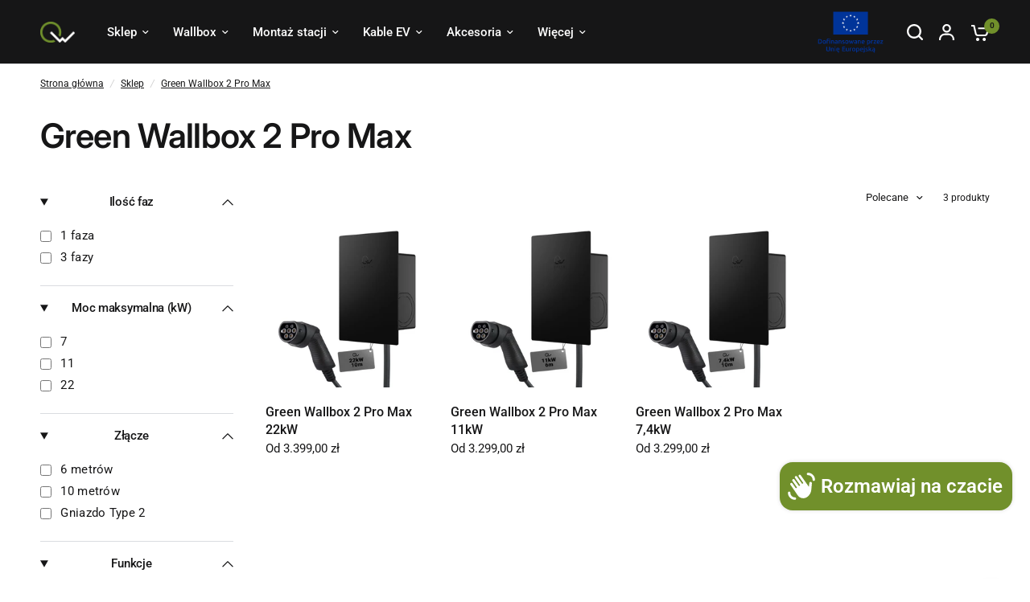

--- FILE ---
content_type: text/html; charset=utf-8
request_url: https://greenwallbox.pl/collections/green-wallbox-2-pro-max
body_size: 51119
content:
<!doctype html><html class="no-js" lang="pl" dir="ltr">
<head>
	<script id="pandectes-rules">   /* PANDECTES-GDPR: DO NOT MODIFY AUTO GENERATED CODE OF THIS SCRIPT */      window.PandectesSettings = {"store":{"id":81061708123,"plan":"plus","theme":"Vision","primaryLocale":"pl","adminMode":false,"headless":false,"storefrontRootDomain":"","checkoutRootDomain":"","storefrontAccessToken":""},"tsPublished":1732033189,"declaration":{"showPurpose":false,"showProvider":false,"declIntroText":"Używamy plików cookie, aby optymalizować funkcjonalność witryny, analizować wydajność i zapewniać spersonalizowane wrażenia. Niektóre pliki cookie są niezbędne, aby strona działała i działała poprawnie. Tych plików cookie nie można wyłączyć. W tym oknie możesz zarządzać swoimi preferencjami dotyczącymi plików cookies.","showDateGenerated":true},"language":{"languageMode":"Single","fallbackLanguage":"pl","languageDetection":"browser","languagesSupported":[]},"texts":{"managed":{"headerText":{"pl":"Szanujemy twoją prywatność"},"consentText":{"pl":"Używamy ciasteczek, dzięki którym nasza strona jest dla Ciebie bardziej przyjazna i działa niezawodnie. Pozwalają one również dopasować treści i reklamy do Twoich zainteresowań.\nJeśli się nie zgodzisz, reklamy nadal będą się wyświetlać, ale nie będą dopasowane do Ciebie."},"dismissButtonText":{"pl":"Ok"},"linkText":{"pl":"Dowiedz się więcej"},"imprintText":{"pl":"Odcisk"},"preferencesButtonText":{"pl":"Zmień ustawienia"},"allowButtonText":{"pl":"Akceptuję"},"denyButtonText":{"pl":"Odrzucić"},"leaveSiteButtonText":{"pl":"Opuść tę witrynę"},"cookiePolicyText":{"pl":"Polityka Cookie"},"preferencesPopupTitleText":{"pl":"Zarządzaj preferencjami zgody"},"preferencesPopupIntroText":{"pl":"Używamy plików cookie, aby zoptymalizować funkcjonalność witryny, analizować wydajność i zapewniać spersonalizowane wrażenia. Niektóre pliki cookie są niezbędne do prawidłowego działania i funkcjonowania witryny. Tych plików cookie nie można wyłączyć. W tym oknie możesz zarządzać swoimi preferencjami dotyczącymi plików cookie."},"preferencesPopupCloseButtonText":{"pl":"Zamknij"},"preferencesPopupAcceptAllButtonText":{"pl":"Akceptuj wszystkie"},"preferencesPopupRejectAllButtonText":{"pl":"Odrzuć wszystko"},"preferencesPopupSaveButtonText":{"pl":"Zapisz ustawienia"},"accessSectionTitleText":{"pl":"Możliwość przenoszenia danych"},"accessSectionParagraphText":{"pl":"W każdej chwili masz prawo dostępu do swoich danych."},"rectificationSectionTitleText":{"pl":"Sprostowanie danych"},"rectificationSectionParagraphText":{"pl":"Masz prawo zażądać aktualizacji swoich danych, ilekroć uznasz to za stosowne."},"erasureSectionTitleText":{"pl":"Prawo do bycia zapomnianym"},"erasureSectionParagraphText":{"pl":"Masz prawo zażądać usunięcia wszystkich swoich danych. Po tym czasie nie będziesz już mieć dostępu do swojego konta."},"declIntroText":{"pl":"Używamy plików cookie, aby optymalizować funkcjonalność witryny, analizować wydajność i zapewniać spersonalizowane wrażenia. Niektóre pliki cookie są niezbędne, aby strona działała i działała poprawnie. Tych plików cookie nie można wyłączyć. W tym oknie możesz zarządzać swoimi preferencjami dotyczącymi plików cookies."}},"categories":{"strictlyNecessaryCookiesTitleText":{"pl":"Niezbędne pliki cookie"},"functionalityCookiesTitleText":{"pl":"Funkcjonalne pliki cookie"},"performanceCookiesTitleText":{"pl":"Wydajnościowe pliki cookie"},"targetingCookiesTitleText":{"pl":"Targetujące pliki cookie"},"unclassifiedCookiesTitleText":{"pl":"Niesklasyfikowane pliki cookie"},"strictlyNecessaryCookiesDescriptionText":{"pl":"Te pliki cookie są niezbędne do poruszania się po witrynie i korzystania z jej funkcji, takich jak dostęp do bezpiecznych obszarów witryny. Witryna nie może działać poprawnie bez tych plików cookie."},"functionalityCookiesDescriptionText":{"pl":"Te pliki cookie umożliwiają witrynie zapewnienie ulepszonej funkcjonalności i personalizacji. Mogą być ustalane przez nas lub przez zewnętrznych dostawców, których usługi dodaliśmy do naszych stron. Jeśli nie zezwolisz na te pliki cookie, niektóre lub wszystkie z tych usług mogą nie działać poprawnie."},"performanceCookiesDescriptionText":{"pl":"Te pliki cookie umożliwiają nam monitorowanie i ulepszanie działania naszej strony internetowej. Na przykład pozwalają nam zliczać wizyty, identyfikować źródła ruchu i sprawdzać, które części witryny cieszą się największą popularnością."},"targetingCookiesDescriptionText":{"pl":"Te pliki cookie mogą być ustawiane za pośrednictwem naszej witryny przez naszych partnerów reklamowych. Mogą być wykorzystywane przez te firmy do budowania profilu Twoich zainteresowań i wyświetlania odpowiednich reklam w innych witrynach. Nie przechowują bezpośrednio danych osobowych, ale opierają się na jednoznacznej identyfikacji przeglądarki i urządzenia internetowego. Jeśli nie zezwolisz na te pliki cookie, będziesz doświadczać mniej ukierunkowanych reklam."},"unclassifiedCookiesDescriptionText":{"pl":"Niesklasyfikowane pliki cookie to pliki cookie, które jesteśmy w trakcie klasyfikacji wraz z dostawcami poszczególnych plików cookie."}},"auto":{"declName":{"pl":"Nazwa"},"declPath":{"pl":"Ścieżka"},"declType":{"pl":"Rodzaj"},"declDomain":{"pl":"Domena"},"declPurpose":{"pl":"Cel, powód"},"declProvider":{"pl":"Dostawca"},"declRetention":{"pl":"Zatrzymanie"},"declFirstParty":{"pl":"Pierwszej strony"},"declThirdParty":{"pl":"Strona trzecia"},"declSeconds":{"pl":"sekundy"},"declMinutes":{"pl":"minuty"},"declHours":{"pl":"godziny"},"declDays":{"pl":"dni"},"declMonths":{"pl":"miesiące"},"declYears":{"pl":"lata"},"declSession":{"pl":"Sesja"},"cookiesDetailsText":{"pl":"Szczegóły dotyczące plików cookie"},"preferencesPopupAlwaysAllowedText":{"pl":"Zawsze dozwolone"},"submitButton":{"pl":"Składać"},"submittingButton":{"pl":"Przedkładający..."},"cancelButton":{"pl":"Anulować"},"guestsSupportInfoText":{"pl":"Zaloguj się na swoje konto klienta, aby kontynuować."},"guestsSupportEmailPlaceholder":{"pl":"Adres e-mail"},"guestsSupportEmailValidationError":{"pl":"adres email jest nieprawidłowy"},"guestsSupportEmailSuccessTitle":{"pl":"Dziękuję za twoją prośbę"},"guestsSupportEmailFailureTitle":{"pl":"Wystąpił problem"},"guestsSupportEmailSuccessMessage":{"pl":"Jeśli jesteś zarejestrowany jako klient tego sklepu, wkrótce otrzymasz wiadomość e-mail z instrukcjami, jak postępować."},"guestsSupportEmailFailureMessage":{"pl":"Twoja prośba nie została przesłana. Spróbuj ponownie, a jeśli problem będzie się powtarzał, skontaktuj się z właścicielem sklepu w celu uzyskania pomocy."},"confirmationSuccessTitle":{"pl":"Twoja prośba została zweryfikowana"},"confirmationFailureTitle":{"pl":"Wystąpił problem"},"confirmationSuccessMessage":{"pl":"Wkrótce skontaktujemy się z Tobą w sprawie Twojej prośby."},"confirmationFailureMessage":{"pl":"Twoje żądanie nie zostało zweryfikowane. Spróbuj ponownie, a jeśli problem będzie się powtarzał, skontaktuj się z właścicielem sklepu w celu uzyskania pomocy"},"consentSectionTitleText":{"pl":"Twoja zgoda na pliki cookie"},"consentSectionNoConsentText":{"pl":"Nie wyraziłeś zgody na politykę plików cookie tej witryny."},"consentSectionConsentedText":{"pl":"Wyrazili Państwo zgodę na politykę plików cookie tej witryny w dniu"},"consentStatus":{"pl":"Preferencja zgody"},"consentDate":{"pl":"Data zgody"},"consentId":{"pl":"Identyfikator zgody"},"consentSectionChangeConsentActionText":{"pl":"Zmień preferencje zgody"},"accessSectionGDPRRequestsActionText":{"pl":"Żądania osób, których dane dotyczą"},"accessSectionAccountInfoActionText":{"pl":"Dane osobiste"},"accessSectionOrdersRecordsActionText":{"pl":"Zamówienia"},"accessSectionDownloadReportActionText":{"pl":"Ściągnij wszystko"},"rectificationCommentPlaceholder":{"pl":"Opisz, co chcesz zaktualizować"},"rectificationCommentValidationError":{"pl":"Komentarz jest wymagany"},"rectificationSectionEditAccountActionText":{"pl":"Poproś o aktualizację"},"erasureSectionRequestDeletionActionText":{"pl":"Poproś o usunięcie danych osobowych"}}},"library":{"previewMode":false,"fadeInTimeout":0,"defaultBlocked":7,"showLink":true,"showImprintLink":false,"showGoogleLink":false,"enabled":true,"cookie":{"name":"_pandectes_gdpr","expiryDays":365,"secure":true,"domain":""},"dismissOnScroll":false,"dismissOnWindowClick":false,"dismissOnTimeout":false,"palette":{"popup":{"background":"#121212","backgroundForCalculations":{"a":1,"b":18,"g":18,"r":18},"text":"#FFFFFF"},"button":{"background":"#71902B","backgroundForCalculations":{"a":1,"b":43,"g":144,"r":113},"text":"#FFFFFF","textForCalculation":{"a":1,"b":255,"g":255,"r":255},"border":"transparent"}},"content":{"href":"https://greenwallbox.pl/policies/privacy-policy","imprintHref":"/","close":"&#10005;","target":"","logo":"<img class=\"cc-banner-logo\" height=\"40\" width=\"40\" src=\"https://cdn.shopify.com/s/files/1/0810/6170/8123/t/3/assets/pandectes-logo.png?v=1709144551\" alt=\"logo\" />"},"window":"<div role=\"dialog\" aria-live=\"polite\" aria-label=\"cookieconsent\" aria-describedby=\"cookieconsent:desc\" id=\"pandectes-banner\" class=\"cc-window-wrapper cc-popup-wrapper\"><div class=\"pd-cookie-banner-window cc-window {{classes}}\"><!--googleoff: all-->{{children}}<!--googleon: all--></div></div>","compliance":{"custom":"<div class=\"cc-compliance cc-highlight\">{{preferences}}{{allow}}</div>"},"type":"custom","layouts":{"basic":"{{logo}}{{messagelink}}{{compliance}}{{close}}"},"position":"popup","theme":"classic","revokable":false,"animateRevokable":false,"revokableReset":false,"revokableLogoUrl":"https://cdn.shopify.com/s/files/1/0810/6170/8123/t/3/assets/pandectes-reopen-logo.png?v=1709142722","revokablePlacement":"bottom-left","revokableMarginHorizontal":15,"revokableMarginVertical":15,"static":false,"autoAttach":true,"hasTransition":true,"blacklistPage":[""]},"geolocation":{"brOnly":false,"caOnly":false,"chOnly":false,"euOnly":false,"jpOnly":false,"thOnly":false,"canadaOnly":false,"globalVisibility":true},"dsr":{"guestsSupport":false,"accessSectionDownloadReportAuto":false},"banner":{"resetTs":1709142720,"extraCss":"        .cc-banner-logo {max-width: 40em!important;}    @media(min-width: 768px) {.cc-window.cc-floating{max-width: 40em!important;width: 40em!important;}}    .cc-message, .pd-cookie-banner-window .cc-header, .cc-logo {text-align: center}    .cc-window-wrapper{z-index: 2147483647;-webkit-transition: opacity 1s ease;  transition: opacity 1s ease;}    .cc-window{z-index: 2147483647;font-family: inherit;}    .pd-cookie-banner-window .cc-header{font-family: inherit;}    .pd-cp-ui{font-family: inherit; background-color: #121212;color:#FFFFFF;}    button.pd-cp-btn, a.pd-cp-btn{background-color:#71902B;color:#FFFFFF!important;}    input + .pd-cp-preferences-slider{background-color: rgba(255, 255, 255, 0.3)}    .pd-cp-scrolling-section::-webkit-scrollbar{background-color: rgba(255, 255, 255, 0.3)}    input:checked + .pd-cp-preferences-slider{background-color: rgba(255, 255, 255, 1)}    .pd-cp-scrolling-section::-webkit-scrollbar-thumb {background-color: rgba(255, 255, 255, 1)}    .pd-cp-ui-close{color:#FFFFFF;}    .pd-cp-preferences-slider:before{background-color: #121212}    .pd-cp-title:before {border-color: #FFFFFF!important}    .pd-cp-preferences-slider{background-color:#FFFFFF}    .pd-cp-toggle{color:#FFFFFF!important}    @media(max-width:699px) {.pd-cp-ui-close-top svg {fill: #FFFFFF}}    .pd-cp-toggle:hover,.pd-cp-toggle:visited,.pd-cp-toggle:active{color:#FFFFFF!important}    .pd-cookie-banner-window {box-shadow: 0 0 18px rgb(0 0 0 / 20%);}  ","customJavascript":null,"showPoweredBy":false,"revokableTrigger":false,"hybridStrict":false,"cookiesBlockedByDefault":"7","isActive":true,"implicitSavePreferences":false,"cookieIcon":false,"blockBots":false,"showCookiesDetails":true,"hasTransition":true,"blockingPage":false,"showOnlyLandingPage":false,"leaveSiteUrl":"https://www.google.com","linkRespectStoreLang":false},"cookies":{"0":[{"name":"secure_customer_sig","type":"http","domain":"greenwallbox.pl","path":"/","provider":"Shopify","firstParty":true,"retention":"1 year(s)","expires":1,"unit":"declYears","purpose":{"pl":"Używane w związku z logowaniem klienta."}},{"name":"localization","type":"http","domain":"greenwallbox.pl","path":"/","provider":"Shopify","firstParty":true,"retention":"1 year(s)","expires":1,"unit":"declYears","purpose":{"pl":"Shopify lokalizacja sklepu"}},{"name":"keep_alive","type":"http","domain":"greenwallbox.pl","path":"/","provider":"Shopify","firstParty":true,"retention":"30 minute(s)","expires":30,"unit":"declMinutes","purpose":{"pl":"Używane w związku z lokalizacją kupującego."}},{"name":"_cmp_a","type":"http","domain":".greenwallbox.pl","path":"/","provider":"Shopify","firstParty":true,"retention":"1 day(s)","expires":1,"unit":"declDays","purpose":{"pl":"Służy do zarządzania ustawieniami prywatności klientów."}},{"name":"_tracking_consent","type":"http","domain":".greenwallbox.pl","path":"/","provider":"Shopify","firstParty":true,"retention":"1 year(s)","expires":1,"unit":"declYears","purpose":{"pl":"Preferencje śledzenia."}},{"name":"_secure_session_id","type":"http","domain":"greenwallbox.pl","path":"/","provider":"Shopify","firstParty":true,"retention":"1 month(s)","expires":1,"unit":"declMonths","purpose":{"pl":"Używane w połączeniu z nawigacją po witrynie sklepowej."}}],"1":[],"2":[{"name":"_orig_referrer","type":"http","domain":".greenwallbox.pl","path":"/","provider":"Shopify","firstParty":true,"retention":"2 ","expires":2,"unit":"declSession","purpose":{"pl":"Śledzi strony docelowe."}},{"name":"_landing_page","type":"http","domain":".greenwallbox.pl","path":"/","provider":"Shopify","firstParty":true,"retention":"2 ","expires":2,"unit":"declSession","purpose":{"pl":"Śledzi strony docelowe."}},{"name":"_shopify_s","type":"http","domain":".greenwallbox.pl","path":"/","provider":"Shopify","firstParty":true,"retention":"30 minute(s)","expires":30,"unit":"declMinutes","purpose":{"pl":"Analiza Shopify."}},{"name":"_shopify_sa_t","type":"http","domain":"greenwallbox.pl","path":"/","provider":"Shopify","firstParty":true,"retention":"30 minute(s)","expires":30,"unit":"declMinutes","purpose":{"pl":"Analizy Shopify dotyczące marketingu i skierowań."}},{"name":"_shopify_y","type":"http","domain":".greenwallbox.pl","path":"/","provider":"Shopify","firstParty":true,"retention":"1 year(s)","expires":1,"unit":"declYears","purpose":{"pl":"Analiza Shopify."}},{"name":"_shopify_sa_p","type":"http","domain":"greenwallbox.pl","path":"/","provider":"Shopify","firstParty":true,"retention":"30 minute(s)","expires":30,"unit":"declMinutes","purpose":{"pl":"Analizy Shopify dotyczące marketingu i skierowań."}},{"name":"_ga","type":"http","domain":".greenwallbox.pl","path":"/","provider":"Google","firstParty":true,"retention":"1 year(s)","expires":1,"unit":"declYears","purpose":{"pl":"Plik cookie jest ustawiany przez Google Analytics z nieznaną funkcjonalnością"}},{"name":"_shopify_s","type":"http","domain":"pl","path":"/","provider":"Shopify","firstParty":false,"retention":"Session","expires":1,"unit":"declSeconds","purpose":{"pl":"Analiza Shopify."}},{"name":"_ga_SK2EC79T01","type":"http","domain":".greenwallbox.pl","path":"/","provider":"Google","firstParty":true,"retention":"1 year(s)","expires":1,"unit":"declYears","purpose":{"pl":""}},{"name":"_ga_11YVMKKVWM","type":"http","domain":".greenwallbox.pl","path":"/","provider":"Google","firstParty":true,"retention":"1 year(s)","expires":1,"unit":"declYears","purpose":{"pl":""}}],"4":[{"name":"_fbp","type":"http","domain":".greenwallbox.pl","path":"/","provider":"Facebook","firstParty":true,"retention":"3 month(s)","expires":3,"unit":"declMonths","purpose":{"pl":"Plik cookie jest umieszczany przez Facebook w celu śledzenia wizyt na stronach internetowych."}},{"name":"wpm-domain-test","type":"http","domain":"pl","path":"/","provider":"Shopify","firstParty":false,"retention":"Session","expires":1,"unit":"declSeconds","purpose":{"pl":"Służy do testowania przechowywania parametrów dotyczących produktów dodanych do koszyka lub waluty płatności"}},{"name":"wpm-domain-test","type":"http","domain":"greenwallbox.pl","path":"/","provider":"Shopify","firstParty":true,"retention":"Session","expires":1,"unit":"declSeconds","purpose":{"pl":"Służy do testowania przechowywania parametrów dotyczących produktów dodanych do koszyka lub waluty płatności"}}],"8":[{"name":"data-timeout","type":"http","domain":"greenwallbox.pl","path":"/","provider":"Unknown","firstParty":true,"retention":"1 ","expires":1,"unit":"declSession","purpose":{"pl":""}}]},"blocker":{"isActive":false,"googleConsentMode":{"id":"GTM-SK2EC79T01","analyticsId":"G-N8JLLQRTSM","adwordsId":"","isActive":true,"adStorageCategory":4,"analyticsStorageCategory":2,"personalizationStorageCategory":1,"functionalityStorageCategory":1,"customEvent":true,"securityStorageCategory":0,"redactData":true,"urlPassthrough":false,"dataLayerProperty":"dataLayer","waitForUpdate":0,"useNativeChannel":true},"facebookPixel":{"id":"","isActive":false,"ldu":false},"microsoft":{},"rakuten":{"isActive":false,"cmp":false,"ccpa":false},"klaviyoIsActive":false,"gpcIsActive":false,"defaultBlocked":7,"patterns":{"whiteList":[],"blackList":{"1":[],"2":[],"4":[],"8":[]},"iframesWhiteList":[],"iframesBlackList":{"1":[],"2":[],"4":[],"8":[]},"beaconsWhiteList":[],"beaconsBlackList":{"1":[],"2":[],"4":[],"8":[]}}}}      !function(){"use strict";window.PandectesRules=window.PandectesRules||{},window.PandectesRules.manualBlacklist={1:[],2:[],4:[]},window.PandectesRules.blacklistedIFrames={1:[],2:[],4:[]},window.PandectesRules.blacklistedCss={1:[],2:[],4:[]},window.PandectesRules.blacklistedBeacons={1:[],2:[],4:[]};var e="javascript/blocked";function t(e){return new RegExp(e.replace(/[/\\.+?$()]/g,"\\$&").replace("*","(.*)"))}var n=function(e){var t=arguments.length>1&&void 0!==arguments[1]?arguments[1]:"log";new URLSearchParams(window.location.search).get("log")&&console[t]("PandectesRules: ".concat(e))};function a(e){var t=document.createElement("script");t.async=!0,t.src=e,document.head.appendChild(t)}function r(e,t){var n=Object.keys(e);if(Object.getOwnPropertySymbols){var a=Object.getOwnPropertySymbols(e);t&&(a=a.filter((function(t){return Object.getOwnPropertyDescriptor(e,t).enumerable}))),n.push.apply(n,a)}return n}function o(e){for(var t=1;t<arguments.length;t++){var n=null!=arguments[t]?arguments[t]:{};t%2?r(Object(n),!0).forEach((function(t){s(e,t,n[t])})):Object.getOwnPropertyDescriptors?Object.defineProperties(e,Object.getOwnPropertyDescriptors(n)):r(Object(n)).forEach((function(t){Object.defineProperty(e,t,Object.getOwnPropertyDescriptor(n,t))}))}return e}function i(e){var t=function(e,t){if("object"!=typeof e||!e)return e;var n=e[Symbol.toPrimitive];if(void 0!==n){var a=n.call(e,t||"default");if("object"!=typeof a)return a;throw new TypeError("@@toPrimitive must return a primitive value.")}return("string"===t?String:Number)(e)}(e,"string");return"symbol"==typeof t?t:t+""}function s(e,t,n){return(t=i(t))in e?Object.defineProperty(e,t,{value:n,enumerable:!0,configurable:!0,writable:!0}):e[t]=n,e}function c(e,t){return function(e){if(Array.isArray(e))return e}(e)||function(e,t){var n=null==e?null:"undefined"!=typeof Symbol&&e[Symbol.iterator]||e["@@iterator"];if(null!=n){var a,r,o,i,s=[],c=!0,l=!1;try{if(o=(n=n.call(e)).next,0===t){if(Object(n)!==n)return;c=!1}else for(;!(c=(a=o.call(n)).done)&&(s.push(a.value),s.length!==t);c=!0);}catch(e){l=!0,r=e}finally{try{if(!c&&null!=n.return&&(i=n.return(),Object(i)!==i))return}finally{if(l)throw r}}return s}}(e,t)||d(e,t)||function(){throw new TypeError("Invalid attempt to destructure non-iterable instance.\nIn order to be iterable, non-array objects must have a [Symbol.iterator]() method.")}()}function l(e){return function(e){if(Array.isArray(e))return u(e)}(e)||function(e){if("undefined"!=typeof Symbol&&null!=e[Symbol.iterator]||null!=e["@@iterator"])return Array.from(e)}(e)||d(e)||function(){throw new TypeError("Invalid attempt to spread non-iterable instance.\nIn order to be iterable, non-array objects must have a [Symbol.iterator]() method.")}()}function d(e,t){if(e){if("string"==typeof e)return u(e,t);var n=Object.prototype.toString.call(e).slice(8,-1);return"Object"===n&&e.constructor&&(n=e.constructor.name),"Map"===n||"Set"===n?Array.from(e):"Arguments"===n||/^(?:Ui|I)nt(?:8|16|32)(?:Clamped)?Array$/.test(n)?u(e,t):void 0}}function u(e,t){(null==t||t>e.length)&&(t=e.length);for(var n=0,a=new Array(t);n<t;n++)a[n]=e[n];return a}var f=window.PandectesRulesSettings||window.PandectesSettings,g=!(void 0===window.dataLayer||!Array.isArray(window.dataLayer)||!window.dataLayer.some((function(e){return"pandectes_full_scan"===e.event}))),p=function(){var e,t=arguments.length>0&&void 0!==arguments[0]?arguments[0]:"_pandectes_gdpr",n=("; "+document.cookie).split("; "+t+"=");if(n.length<2)e={};else{var a=n.pop().split(";");e=window.atob(a.shift())}var r=function(e){try{return JSON.parse(e)}catch(e){return!1}}(e);return!1!==r?r:e}(),h=f.banner.isActive,y=f.blocker,v=y.defaultBlocked,w=y.patterns,m=p&&null!==p.preferences&&void 0!==p.preferences?p.preferences:null,b=g?0:h?null===m?v:m:0,k={1:!(1&b),2:!(2&b),4:!(4&b)},_=w.blackList,S=w.whiteList,L=w.iframesBlackList,C=w.iframesWhiteList,P=w.beaconsBlackList,A=w.beaconsWhiteList,O={blackList:[],whiteList:[],iframesBlackList:{1:[],2:[],4:[],8:[]},iframesWhiteList:[],beaconsBlackList:{1:[],2:[],4:[],8:[]},beaconsWhiteList:[]};[1,2,4].map((function(e){var n;k[e]||((n=O.blackList).push.apply(n,l(_[e].length?_[e].map(t):[])),O.iframesBlackList[e]=L[e].length?L[e].map(t):[],O.beaconsBlackList[e]=P[e].length?P[e].map(t):[])})),O.whiteList=S.length?S.map(t):[],O.iframesWhiteList=C.length?C.map(t):[],O.beaconsWhiteList=A.length?A.map(t):[];var E={scripts:[],iframes:{1:[],2:[],4:[]},beacons:{1:[],2:[],4:[]},css:{1:[],2:[],4:[]}},I=function(t,n){return t&&(!n||n!==e)&&(!O.blackList||O.blackList.some((function(e){return e.test(t)})))&&(!O.whiteList||O.whiteList.every((function(e){return!e.test(t)})))},B=function(e,t){var n=O.iframesBlackList[t],a=O.iframesWhiteList;return e&&(!n||n.some((function(t){return t.test(e)})))&&(!a||a.every((function(t){return!t.test(e)})))},j=function(e,t){var n=O.beaconsBlackList[t],a=O.beaconsWhiteList;return e&&(!n||n.some((function(t){return t.test(e)})))&&(!a||a.every((function(t){return!t.test(e)})))},T=new MutationObserver((function(e){for(var t=0;t<e.length;t++)for(var n=e[t].addedNodes,a=0;a<n.length;a++){var r=n[a],o=r.dataset&&r.dataset.cookiecategory;if(1===r.nodeType&&"LINK"===r.tagName){var i=r.dataset&&r.dataset.href;if(i&&o)switch(o){case"functionality":case"C0001":E.css[1].push(i);break;case"performance":case"C0002":E.css[2].push(i);break;case"targeting":case"C0003":E.css[4].push(i)}}}})),R=new MutationObserver((function(t){for(var a=0;a<t.length;a++)for(var r=t[a].addedNodes,o=function(){var t=r[i],a=t.src||t.dataset&&t.dataset.src,o=t.dataset&&t.dataset.cookiecategory;if(1===t.nodeType&&"IFRAME"===t.tagName){if(a){var s=!1;B(a,1)||"functionality"===o||"C0001"===o?(s=!0,E.iframes[1].push(a)):B(a,2)||"performance"===o||"C0002"===o?(s=!0,E.iframes[2].push(a)):(B(a,4)||"targeting"===o||"C0003"===o)&&(s=!0,E.iframes[4].push(a)),s&&(t.removeAttribute("src"),t.setAttribute("data-src",a))}}else if(1===t.nodeType&&"IMG"===t.tagName){if(a){var c=!1;j(a,1)?(c=!0,E.beacons[1].push(a)):j(a,2)?(c=!0,E.beacons[2].push(a)):j(a,4)&&(c=!0,E.beacons[4].push(a)),c&&(t.removeAttribute("src"),t.setAttribute("data-src",a))}}else if(1===t.nodeType&&"SCRIPT"===t.tagName){var l=t.type,d=!1;if(I(a,l)?(n("rule blocked: ".concat(a)),d=!0):a&&o?n("manually blocked @ ".concat(o,": ").concat(a)):o&&n("manually blocked @ ".concat(o,": inline code")),d){E.scripts.push([t,l]),t.type=e;t.addEventListener("beforescriptexecute",(function n(a){t.getAttribute("type")===e&&a.preventDefault(),t.removeEventListener("beforescriptexecute",n)})),t.parentElement&&t.parentElement.removeChild(t)}}},i=0;i<r.length;i++)o()})),D=document.createElement,x={src:Object.getOwnPropertyDescriptor(HTMLScriptElement.prototype,"src"),type:Object.getOwnPropertyDescriptor(HTMLScriptElement.prototype,"type")};window.PandectesRules.unblockCss=function(e){var t=E.css[e]||[];t.length&&n("Unblocking CSS for ".concat(e)),t.forEach((function(e){var t=document.querySelector('link[data-href^="'.concat(e,'"]'));t.removeAttribute("data-href"),t.href=e})),E.css[e]=[]},window.PandectesRules.unblockIFrames=function(e){var t=E.iframes[e]||[];t.length&&n("Unblocking IFrames for ".concat(e)),O.iframesBlackList[e]=[],t.forEach((function(e){var t=document.querySelector('iframe[data-src^="'.concat(e,'"]'));t.removeAttribute("data-src"),t.src=e})),E.iframes[e]=[]},window.PandectesRules.unblockBeacons=function(e){var t=E.beacons[e]||[];t.length&&n("Unblocking Beacons for ".concat(e)),O.beaconsBlackList[e]=[],t.forEach((function(e){var t=document.querySelector('img[data-src^="'.concat(e,'"]'));t.removeAttribute("data-src"),t.src=e})),E.beacons[e]=[]},window.PandectesRules.unblockInlineScripts=function(e){var t=1===e?"functionality":2===e?"performance":"targeting",a=document.querySelectorAll('script[type="javascript/blocked"][data-cookiecategory="'.concat(t,'"]'));n("unblockInlineScripts: ".concat(a.length," in ").concat(t)),a.forEach((function(e){var t=document.createElement("script");t.type="text/javascript",e.hasAttribute("src")?t.src=e.getAttribute("src"):t.textContent=e.textContent,document.head.appendChild(t),e.parentNode.removeChild(e)}))},window.PandectesRules.unblockInlineCss=function(e){var t=1===e?"functionality":2===e?"performance":"targeting",a=document.querySelectorAll('link[data-cookiecategory="'.concat(t,'"]'));n("unblockInlineCss: ".concat(a.length," in ").concat(t)),a.forEach((function(e){e.href=e.getAttribute("data-href")}))},window.PandectesRules.unblock=function(e){e.length<1?(O.blackList=[],O.whiteList=[],O.iframesBlackList=[],O.iframesWhiteList=[]):(O.blackList&&(O.blackList=O.blackList.filter((function(t){return e.every((function(e){return"string"==typeof e?!t.test(e):e instanceof RegExp?t.toString()!==e.toString():void 0}))}))),O.whiteList&&(O.whiteList=[].concat(l(O.whiteList),l(e.map((function(e){if("string"==typeof e){var n=".*"+t(e)+".*";if(O.whiteList.every((function(e){return e.toString()!==n.toString()})))return new RegExp(n)}else if(e instanceof RegExp&&O.whiteList.every((function(t){return t.toString()!==e.toString()})))return e;return null})).filter(Boolean)))));var a=0;l(E.scripts).forEach((function(e,t){var n=c(e,2),r=n[0],o=n[1];if(function(e){var t=e.getAttribute("src");return O.blackList&&O.blackList.every((function(e){return!e.test(t)}))||O.whiteList&&O.whiteList.some((function(e){return e.test(t)}))}(r)){for(var i=document.createElement("script"),s=0;s<r.attributes.length;s++){var l=r.attributes[s];"src"!==l.name&&"type"!==l.name&&i.setAttribute(l.name,r.attributes[s].value)}i.setAttribute("src",r.src),i.setAttribute("type",o||"application/javascript"),document.head.appendChild(i),E.scripts.splice(t-a,1),a++}})),0==O.blackList.length&&0===O.iframesBlackList[1].length&&0===O.iframesBlackList[2].length&&0===O.iframesBlackList[4].length&&0===O.beaconsBlackList[1].length&&0===O.beaconsBlackList[2].length&&0===O.beaconsBlackList[4].length&&(n("Disconnecting observers"),R.disconnect(),T.disconnect())};var N=f.store,U=N.adminMode,z=N.headless,M=N.storefrontRootDomain,q=N.checkoutRootDomain,F=N.storefrontAccessToken,W=f.banner.isActive,H=f.blocker.defaultBlocked;W&&function(e){if(window.Shopify&&window.Shopify.customerPrivacy)e();else{var t=null;window.Shopify&&window.Shopify.loadFeatures&&window.Shopify.trackingConsent?e():t=setInterval((function(){window.Shopify&&window.Shopify.loadFeatures&&(clearInterval(t),window.Shopify.loadFeatures([{name:"consent-tracking-api",version:"0.1"}],(function(t){t?n("Shopify.customerPrivacy API - failed to load"):(n("shouldShowBanner() -> ".concat(window.Shopify.trackingConsent.shouldShowBanner()," | saleOfDataRegion() -> ").concat(window.Shopify.trackingConsent.saleOfDataRegion())),e())})))}),10)}}((function(){!function(){var e=window.Shopify.trackingConsent;if(!1!==e.shouldShowBanner()||null!==m||7!==H)try{var t=U&&!(window.Shopify&&window.Shopify.AdminBarInjector),a={preferences:!(1&b)||g||t,analytics:!(2&b)||g||t,marketing:!(4&b)||g||t};z&&(a.headlessStorefront=!0,a.storefrontRootDomain=null!=M&&M.length?M:window.location.hostname,a.checkoutRootDomain=null!=q&&q.length?q:"checkout.".concat(window.location.hostname),a.storefrontAccessToken=null!=F&&F.length?F:""),e.firstPartyMarketingAllowed()===a.marketing&&e.analyticsProcessingAllowed()===a.analytics&&e.preferencesProcessingAllowed()===a.preferences||e.setTrackingConsent(a,(function(e){e&&e.error?n("Shopify.customerPrivacy API - failed to setTrackingConsent"):n("setTrackingConsent(".concat(JSON.stringify(a),")"))}))}catch(e){n("Shopify.customerPrivacy API - exception")}}(),function(){if(z){var e=window.Shopify.trackingConsent,t=e.currentVisitorConsent();if(navigator.globalPrivacyControl&&""===t.sale_of_data){var a={sale_of_data:!1,headlessStorefront:!0};a.storefrontRootDomain=null!=M&&M.length?M:window.location.hostname,a.checkoutRootDomain=null!=q&&q.length?q:"checkout.".concat(window.location.hostname),a.storefrontAccessToken=null!=F&&F.length?F:"",e.setTrackingConsent(a,(function(e){e&&e.error?n("Shopify.customerPrivacy API - failed to setTrackingConsent({".concat(JSON.stringify(a),")")):n("setTrackingConsent(".concat(JSON.stringify(a),")"))}))}}}()}));var G=["AT","BE","BG","HR","CY","CZ","DK","EE","FI","FR","DE","GR","HU","IE","IT","LV","LT","LU","MT","NL","PL","PT","RO","SK","SI","ES","SE","GB","LI","NO","IS"],J=f.banner,V=J.isActive,K=J.hybridStrict,$=f.geolocation,Y=$.caOnly,Z=void 0!==Y&&Y,Q=$.euOnly,X=void 0!==Q&&Q,ee=$.brOnly,te=void 0!==ee&&ee,ne=$.jpOnly,ae=void 0!==ne&&ne,re=$.thOnly,oe=void 0!==re&&re,ie=$.chOnly,se=void 0!==ie&&ie,ce=$.zaOnly,le=void 0!==ce&&ce,de=$.canadaOnly,ue=void 0!==de&&de,fe=$.globalVisibility,ge=void 0===fe||fe,pe=f.blocker,he=pe.defaultBlocked,ye=void 0===he?7:he,ve=pe.googleConsentMode,we=ve.isActive,me=ve.customEvent,be=ve.id,ke=void 0===be?"":be,_e=ve.analyticsId,Se=void 0===_e?"":_e,Le=ve.adwordsId,Ce=void 0===Le?"":Le,Pe=ve.redactData,Ae=ve.urlPassthrough,Oe=ve.adStorageCategory,Ee=ve.analyticsStorageCategory,Ie=ve.functionalityStorageCategory,Be=ve.personalizationStorageCategory,je=ve.securityStorageCategory,Te=ve.dataLayerProperty,Re=void 0===Te?"dataLayer":Te,De=ve.waitForUpdate,xe=void 0===De?0:De,Ne=ve.useNativeChannel,Ue=void 0!==Ne&&Ne;function ze(){window[Re].push(arguments)}window[Re]=window[Re]||[];var Me,qe,Fe={hasInitialized:!1,useNativeChannel:!1,ads_data_redaction:!1,url_passthrough:!1,data_layer_property:"dataLayer",storage:{ad_storage:"granted",ad_user_data:"granted",ad_personalization:"granted",analytics_storage:"granted",functionality_storage:"granted",personalization_storage:"granted",security_storage:"granted"}};if(V&&we){var We=ye&Oe?"denied":"granted",He=ye&Ee?"denied":"granted",Ge=ye&Ie?"denied":"granted",Je=ye&Be?"denied":"granted",Ve=ye&je?"denied":"granted";Fe.hasInitialized=!0,Fe.useNativeChannel=Ue,Fe.url_passthrough=Ae,Fe.ads_data_redaction="denied"===We&&Pe,Fe.storage.ad_storage=We,Fe.storage.ad_user_data=We,Fe.storage.ad_personalization=We,Fe.storage.analytics_storage=He,Fe.storage.functionality_storage=Ge,Fe.storage.personalization_storage=Je,Fe.storage.security_storage=Ve,Fe.data_layer_property=Re||"dataLayer",Fe.ads_data_redaction&&ze("set","ads_data_redaction",Fe.ads_data_redaction),Fe.url_passthrough&&ze("set","url_passthrough",Fe.url_passthrough),function(){!1===Ue?console.log("Pandectes: Google Consent Mode (av2)"):console.log("Pandectes: Google Consent Mode (av2nc)");var e=b!==ye?{wait_for_update:xe||500}:xe?{wait_for_update:xe}:{};ge&&!K?ze("consent","default",o(o({},Fe.storage),e)):(ze("consent","default",o(o(o({},Fe.storage),e),{},{region:[].concat(l(X||K?G:[]),l(Z&&!K?["US-CA","US-VA","US-CT","US-UT","US-CO"]:[]),l(te&&!K?["BR"]:[]),l(ae&&!K?["JP"]:[]),l(ue&&!K?["CA"]:[]),l(oe&&!K?["TH"]:[]),l(se&&!K?["CH"]:[]),l(le&&!K?["ZA"]:[]))})),ze("consent","default",{ad_storage:"granted",ad_user_data:"granted",ad_personalization:"granted",analytics_storage:"granted",functionality_storage:"granted",personalization_storage:"granted",security_storage:"granted"}));if(null!==m){var t=b&Oe?"denied":"granted",n=b&Ee?"denied":"granted",r=b&Ie?"denied":"granted",i=b&Be?"denied":"granted",s=b&je?"denied":"granted";Fe.storage.ad_storage=t,Fe.storage.ad_user_data=t,Fe.storage.ad_personalization=t,Fe.storage.analytics_storage=n,Fe.storage.functionality_storage=r,Fe.storage.personalization_storage=i,Fe.storage.security_storage=s,ze("consent","update",Fe.storage)}(ke.length||Se.length||Ce.length)&&(window[Fe.data_layer_property].push({"pandectes.start":(new Date).getTime(),event:"pandectes-rules.min.js"}),(Se.length||Ce.length)&&ze("js",new Date));var c="https://www.googletagmanager.com";if(ke.length){var d=ke.split(",");window[Fe.data_layer_property].push({"gtm.start":(new Date).getTime(),event:"gtm.js"});for(var u=0;u<d.length;u++){var f="dataLayer"!==Fe.data_layer_property?"&l=".concat(Fe.data_layer_property):"";a("".concat(c,"/gtm.js?id=").concat(d[u].trim()).concat(f))}}if(Se.length)for(var g=Se.split(","),p=0;p<g.length;p++){var h=g[p].trim();h.length&&(a("".concat(c,"/gtag/js?id=").concat(h)),ze("config",h,{send_page_view:!1}))}if(Ce.length)for(var y=Ce.split(","),v=0;v<y.length;v++){var w=y[v].trim();w.length&&(a("".concat(c,"/gtag/js?id=").concat(w)),ze("config",w,{allow_enhanced_conversions:!0}))}}()}V&&me&&(qe={event:"Pandectes_Consent_Update",pandectes_status:7===(Me=b)?"deny":0===Me?"allow":"mixed",pandectes_categories:{C0000:"allow",C0001:k[1]?"allow":"deny",C0002:k[2]?"allow":"deny",C0003:k[4]?"allow":"deny"}},window[Re].push(qe),null!==m&&function(e){if(window.Shopify&&window.Shopify.analytics)e();else{var t=null;window.Shopify&&window.Shopify.analytics?e():t=setInterval((function(){window.Shopify&&window.Shopify.analytics&&(clearInterval(t),e())}),10)}}((function(){console.log("publishing Web Pixels API custom event"),window.Shopify.analytics.publish("Pandectes_Consent_Update",qe)})));var Ke=f.blocker,$e=Ke.klaviyoIsActive,Ye=Ke.googleConsentMode.adStorageCategory;$e&&window.addEventListener("PandectesEvent_OnConsent",(function(e){var t=e.detail.preferences;if(null!=t){var n=t&Ye?"denied":"granted";void 0!==window.klaviyo&&window.klaviyo.isIdentified()&&window.klaviyo.push(["identify",{ad_personalization:n,ad_user_data:n}])}})),f.banner.revokableTrigger&&window.addEventListener("PandectesEvent_OnInitialize",(function(){document.querySelectorAll('[href*="#reopenBanner"]').forEach((function(e){e.onclick=function(e){e.preventDefault(),window.Pandectes.fn.revokeConsent()}}))}));var Ze=f.banner.isActive,Qe=f.blocker,Xe=Qe.defaultBlocked,et=void 0===Xe?7:Xe,tt=Qe.microsoft,nt=tt.isActive,at=tt.uetTags,rt=tt.dataLayerProperty,ot=void 0===rt?"uetq":rt,it={hasInitialized:!1,data_layer_property:"uetq",storage:{ad_storage:"granted"}};if(window[ot]=window[ot]||[],nt&&ft("_uetmsdns","1",365),Ze&&nt){var st=4&et?"denied":"granted";if(it.hasInitialized=!0,it.storage.ad_storage=st,window[ot].push("consent","default",it.storage),"granted"==st&&(ft("_uetmsdns","0",365),console.log("setting cookie")),null!==m){var ct=4&b?"denied":"granted";it.storage.ad_storage=ct,window[ot].push("consent","update",it.storage),"granted"===ct&&ft("_uetmsdns","0",365)}if(at.length)for(var lt=at.split(","),dt=0;dt<lt.length;dt++)lt[dt].trim().length&&ut(lt[dt])}function ut(e){var t=document.createElement("script");t.type="text/javascript",t.src="//bat.bing.com/bat.js",t.onload=function(){var t={ti:e};t.q=window.uetq,window.uetq=new UET(t),window.uetq.push("consent","default",{ad_storage:"denied"}),window[ot].push("pageLoad")},document.head.appendChild(t)}function ft(e,t,n){var a=new Date;a.setTime(a.getTime()+24*n*60*60*1e3);var r="expires="+a.toUTCString();document.cookie="".concat(e,"=").concat(t,"; ").concat(r,"; path=/; secure; samesite=strict")}window.PandectesRules.gcm=Fe;var gt=f.banner.isActive,pt=f.blocker.isActive;n("Prefs: ".concat(b," | Banner: ").concat(gt?"on":"off"," | Blocker: ").concat(pt?"on":"off"));var ht=null===m&&/\/checkouts\//.test(window.location.pathname);0!==b&&!1===g&&pt&&!ht&&(n("Blocker will execute"),document.createElement=function(){for(var t=arguments.length,n=new Array(t),a=0;a<t;a++)n[a]=arguments[a];if("script"!==n[0].toLowerCase())return D.bind?D.bind(document).apply(void 0,n):D;var r=D.bind(document).apply(void 0,n);try{Object.defineProperties(r,{src:o(o({},x.src),{},{set:function(t){I(t,r.type)&&x.type.set.call(this,e),x.src.set.call(this,t)}}),type:o(o({},x.type),{},{get:function(){var t=x.type.get.call(this);return t===e||I(this.src,t)?null:t},set:function(t){var n=I(r.src,r.type)?e:t;x.type.set.call(this,n)}})}),r.setAttribute=function(t,n){if("type"===t){var a=I(r.src,r.type)?e:n;x.type.set.call(r,a)}else"src"===t?(I(n,r.type)&&x.type.set.call(r,e),x.src.set.call(r,n)):HTMLScriptElement.prototype.setAttribute.call(r,t,n)}}catch(e){console.warn("Yett: unable to prevent script execution for script src ",r.src,".\n",'A likely cause would be because you are using a third-party browser extension that monkey patches the "document.createElement" function.')}return r},R.observe(document.documentElement,{childList:!0,subtree:!0}),T.observe(document.documentElement,{childList:!0,subtree:!0}))}();
</script>


	<meta charset="utf-8">
	<meta http-equiv="X-UA-Compatible" content="IE=edge,chrome=1">
	<meta name="viewport" content="width=device-width, initial-scale=1, maximum-scale=5, viewport-fit=cover">
	<meta name="theme-color" content="#ffffff">
  <!-- Google Tag Manager -->
<script>(function(w,d,s,l,i){w[l]=w[l]||[];w[l].push({'gtm.start':
new Date().getTime(),event:'gtm.js'});var f=d.getElementsByTagName(s)[0],
j=d.createElement(s),dl=l!='dataLayer'?'&l='+l:'';j.async=true;j.src=
'https://www.googletagmanager.com/gtm.js?id='+i+dl;f.parentNode.insertBefore(j,f);
})(window,document,'script','dataLayer','GTM-PV8LNQFP');</script>
<!-- End Google Tag Manager -->
	<link rel="canonical" href="https://greenwallbox.pl/collections/green-wallbox-2-pro-max">
	<link rel="preconnect" href="https://cdn.shopify.com" crossorigin>
	<link rel="preload" as="style" href="//greenwallbox.pl/cdn/shop/t/3/assets/app.css?v=86530871432067703011706796803">
<link rel="preload" as="style" href="//greenwallbox.pl/cdn/shop/t/3/assets/product-grid.css?v=51872449647974072111705520877">

<link rel="preload" as="image" href="//greenwallbox.pl/cdn/shop/products/Max-22kW-10m_20x20_crop_center.jpg?v=1715877463" imagesrcset="//greenwallbox.pl/cdn/shop/products/Max-22kW-10m_375x375_crop_center.jpg?v=1715877463 375w,//greenwallbox.pl/cdn/shop/products/Max-22kW-10m_1500x1500_crop_center.jpg?v=1715877463 1500w" imagesizes="auto">


<link rel="preload" as="script" href="//greenwallbox.pl/cdn/shop/t/3/assets/animations.min.js?v=85537150597007260831705520878">

<link rel="preload" as="script" href="//greenwallbox.pl/cdn/shop/t/3/assets/header.js?v=154011437833819213651705520878">
<link rel="preload" as="script" href="//greenwallbox.pl/cdn/shop/t/3/assets/vendor.min.js?v=68463827881900903351705520878">
<link rel="preload" as="script" href="//greenwallbox.pl/cdn/shop/t/3/assets/app.js?v=16954429136682648681705520877">

<script>
window.lazySizesConfig = window.lazySizesConfig || {};
window.lazySizesConfig.expand = 250;
window.lazySizesConfig.loadMode = 1;
window.lazySizesConfig.loadHidden = false;
</script>


	<link rel="icon" type="image/png" href="//greenwallbox.pl/cdn/shop/files/LOGOTYP-BIALE-_GREEN.jpg?crop=center&height=32&v=1705519707&width=32">

	<title>
	Green Wallbox 2 Pro Max &ndash; Green Wallbox PL
	</title>

	
	<meta name="description" content="Odkryj nową generację stacji ładowania samochodów: Green Wallbox 2 Pro. W wersji Max urządzenie posiada zintegrowany kabel Type 2 o długości 6 lub 10 metrów lub gniazdo Type 2. Wallboxy dostępne są o mocy 7,4kW, 11kW lub 22kW. Posiadają dedykowaną aplikację mobilną, która umożliwia zdalne sterowanie ładowaniem.">
	
<link rel="preconnect" href="https://fonts.shopifycdn.com" crossorigin>

<meta property="og:site_name" content="Green Wallbox PL">
<meta property="og:url" content="https://greenwallbox.pl/collections/green-wallbox-2-pro-max">
<meta property="og:title" content="Green Wallbox 2 Pro Max">
<meta property="og:type" content="product.group">
<meta property="og:description" content="Odkryj nową generację stacji ładowania samochodów: Green Wallbox 2 Pro. W wersji Max urządzenie posiada zintegrowany kabel Type 2 o długości 6 lub 10 metrów lub gniazdo Type 2. Wallboxy dostępne są o mocy 7,4kW, 11kW lub 22kW. Posiadają dedykowaną aplikację mobilną, która umożliwia zdalne sterowanie ładowaniem."><meta property="og:image" content="http://greenwallbox.pl/cdn/shop/files/LOGOTYP-BIALE-_GREEN_33ebeace-21eb-4710-9e49-edc99164f6e3.jpg?v=1721685852">
  <meta property="og:image:secure_url" content="https://greenwallbox.pl/cdn/shop/files/LOGOTYP-BIALE-_GREEN_33ebeace-21eb-4710-9e49-edc99164f6e3.jpg?v=1721685852">
  <meta property="og:image:width" content="300">
  <meta property="og:image:height" content="300"><meta name="twitter:card" content="summary_large_image">
<meta name="twitter:title" content="Green Wallbox 2 Pro Max">
<meta name="twitter:description" content="Odkryj nową generację stacji ładowania samochodów: Green Wallbox 2 Pro. W wersji Max urządzenie posiada zintegrowany kabel Type 2 o długości 6 lub 10 metrów lub gniazdo Type 2. Wallboxy dostępne są o mocy 7,4kW, 11kW lub 22kW. Posiadają dedykowaną aplikację mobilną, która umożliwia zdalne sterowanie ładowaniem.">


	<link href="//greenwallbox.pl/cdn/shop/t/3/assets/app.css?v=86530871432067703011706796803" rel="stylesheet" type="text/css" media="all" />
	<link href="//greenwallbox.pl/cdn/shop/t/3/assets/product-grid.css?v=51872449647974072111705520877" rel="stylesheet" type="text/css" media="all" />
    <link href="//greenwallbox.pl/cdn/shop/t/3/assets/custom-style.css?v=76812162084018644061718184531" rel="stylesheet" type="text/css" media="all" />

	<style data-shopify>
	@font-face {
  font-family: Roboto;
  font-weight: 400;
  font-style: normal;
  font-display: swap;
  src: url("//greenwallbox.pl/cdn/fonts/roboto/roboto_n4.2019d890f07b1852f56ce63ba45b2db45d852cba.woff2") format("woff2"),
       url("//greenwallbox.pl/cdn/fonts/roboto/roboto_n4.238690e0007583582327135619c5f7971652fa9d.woff") format("woff");
}

@font-face {
  font-family: Roboto;
  font-weight: 500;
  font-style: normal;
  font-display: swap;
  src: url("//greenwallbox.pl/cdn/fonts/roboto/roboto_n5.250d51708d76acbac296b0e21ede8f81de4e37aa.woff2") format("woff2"),
       url("//greenwallbox.pl/cdn/fonts/roboto/roboto_n5.535e8c56f4cbbdea416167af50ab0ff1360a3949.woff") format("woff");
}

@font-face {
  font-family: Roboto;
  font-weight: 600;
  font-style: normal;
  font-display: swap;
  src: url("//greenwallbox.pl/cdn/fonts/roboto/roboto_n6.3d305d5382545b48404c304160aadee38c90ef9d.woff2") format("woff2"),
       url("//greenwallbox.pl/cdn/fonts/roboto/roboto_n6.bb37be020157f87e181e5489d5e9137ad60c47a2.woff") format("woff");
}

@font-face {
  font-family: Roboto;
  font-weight: 400;
  font-style: italic;
  font-display: swap;
  src: url("//greenwallbox.pl/cdn/fonts/roboto/roboto_i4.57ce898ccda22ee84f49e6b57ae302250655e2d4.woff2") format("woff2"),
       url("//greenwallbox.pl/cdn/fonts/roboto/roboto_i4.b21f3bd061cbcb83b824ae8c7671a82587b264bf.woff") format("woff");
}

@font-face {
  font-family: Roboto;
  font-weight: 600;
  font-style: italic;
  font-display: swap;
  src: url("//greenwallbox.pl/cdn/fonts/roboto/roboto_i6.ebd6b6733fb2b030d60cbf61316511a7ffd82fb3.woff2") format("woff2"),
       url("//greenwallbox.pl/cdn/fonts/roboto/roboto_i6.1363905a6d5249605bc5e0f859663ffe95ac3bed.woff") format("woff");
}


		@font-face {
  font-family: Inter;
  font-weight: 600;
  font-style: normal;
  font-display: swap;
  src: url("//greenwallbox.pl/cdn/fonts/inter/inter_n6.771af0474a71b3797eb38f3487d6fb79d43b6877.woff2") format("woff2"),
       url("//greenwallbox.pl/cdn/fonts/inter/inter_n6.88c903d8f9e157d48b73b7777d0642925bcecde7.woff") format("woff");
}

@font-face {
  font-family: Inter;
  font-weight: 400;
  font-style: normal;
  font-display: swap;
  src: url("//greenwallbox.pl/cdn/fonts/inter/inter_n4.b2a3f24c19b4de56e8871f609e73ca7f6d2e2bb9.woff2") format("woff2"),
       url("//greenwallbox.pl/cdn/fonts/inter/inter_n4.af8052d517e0c9ffac7b814872cecc27ae1fa132.woff") format("woff");
}

h1,h2,h3,h4,h5,h6,
	.h1,.h2,.h3,.h4,.h5,.h6,
	.logolink.text-logo,
	.heading-font,
	.h1-xlarge,
	.h1-large,
	blockquote p,
	blockquote span,
	.customer-addresses .my-address .address-index {
		font-style: normal;
		font-weight: 600;
		font-family: Inter, sans-serif;
	}
	body,
	.body-font,
	.thb-product-detail .product-title {
		font-style: normal;
		font-weight: 400;
		font-family: Roboto, sans-serif;
	}
	:root {

		--font-body-scale: 1.0;
		--font-body-line-height-scale: 1.0;
		--font-body-letter-spacing: 0.0em;
		--font-announcement-scale: 1.0;
		--font-heading-scale: 1.0;
		--font-heading-line-height-scale: 1.0;
		--font-heading-letter-spacing: -0.02em;
		--font-navigation-scale: 1.0;
		--font-product-price-scale: 1.0;
		--font-product-title-scale: 1.0;
		--font-product-title-line-height-scale: 1.0;
		--button-letter-spacing: 0.0em;

		--block-border-radius: 16px;
		--button-border-radius: 25px;
		--input-border-radius: 6px;--bg-body: #ffffff;
			--bg-body-rgb: 255,255,255;
			--bg-body-darken: #f7f7f7;
			--payment-terms-background-color: #ffffff;--color-body: #161617;
		  --color-body-rgb: 22,22,23;--color-heading: #161617;
		  --color-heading-rgb: 22,22,23;--color-accent: #71902b;
			--color-accent-hover: #5b7523;
			--color-accent-rgb: 113,144,43;--color-border: #DADCE0;--color-form-border: #D3D3D3;--color-overlay-rgb: 159,163,167;--color-drawer-bg: #ffffff;
			--color-drawer-bg-rgb: 255,255,255;--color-announcement-bar-text: #ffffff;--color-announcement-bar-bg: #6e810c;--color-secondary-menu-text: #ffffff;--color-secondary-menu-bg: #161617;--color-header-bg: #161617;
			--color-header-bg-rgb: 22,22,23;--color-header-text: #ffffff;
			--color-header-text-rgb: 255,255,255;--color-header-links: #ffffff;--color-header-links-hover: #DADCE0;--color-header-icons: #ffffff;--color-header-border: #ffffff;--solid-button-background: #161617;
			--solid-button-background-hover: #050505;--solid-button-label: #ffffff;--white-button-label: #161617;--color-price: #161617;
			--color-price-rgb: 22,22,23;--color-price-discounted: #71902b;--color-star: #71902b;--color-inventory-instock: #71902b;--color-inventory-lowstock: #e97f32;--block-shadows: 0px 4px 6px rgba(0, 0, 0, 0.08);--section-spacing-mobile: 50px;--section-spacing-desktop: 80px;--color-product-card-bg: rgba(0,0,0,0);--color-article-card-bg: #ffffff;--color-badge-text: #ffffff;--color-badge-sold-out: #6d6b6b;--color-badge-sale: #71902b;--badge-corner-radius: 14px;--color-footer-heading: #FFFFFF;
			--color-footer-heading-rgb: 255,255,255;--color-footer-text: #ffffff;
			--color-footer-text-rgb: 255,255,255;--color-footer-link: #ffffff;--color-footer-link-hover: #FFFFFF;--color-footer-border: #868d94;
			--color-footer-border-rgb: 134,141,148;--color-footer-bg: #161617;}
</style>


	<script>
		window.theme = window.theme || {};
		theme = {
			settings: {
				money_with_currency_format:"{{amount_with_comma_separator}} zł",
				cart_drawer:true},
			routes: {
				root_url: '/',
				cart_url: '/cart',
				cart_add_url: '/cart/add',
				search_url: '/search',
				cart_change_url: '/cart/change',
				cart_update_url: '/cart/update',
				predictive_search_url: '/search/suggest',
			},
			variantStrings: {
        addToCart: `Dodaj do koszyka`,
        soldOut: `Wyprzedane`,
        unavailable: `Niedostępne`,
      },
			strings: {
				requiresTerms: `Musisz zaakceptować warunki umowy sprzedaży by dokończyć zakup`,
			}
		};
	</script>
	<script>window.performance && window.performance.mark && window.performance.mark('shopify.content_for_header.start');</script><meta id="shopify-digital-wallet" name="shopify-digital-wallet" content="/81061708123/digital_wallets/dialog">
<meta name="shopify-checkout-api-token" content="c7a78352c6052200dffe5e92ee6d4001">
<link rel="alternate" type="application/atom+xml" title="Feed" href="/collections/green-wallbox-2-pro-max.atom" />
<link rel="alternate" hreflang="x-default" href="https://greenwallbox.pl/collections/green-wallbox-2-pro-max">
<link rel="alternate" hreflang="pl" href="https://greenwallbox.pl/collections/green-wallbox-2-pro-max">
<link rel="alternate" hreflang="en" href="https://greenwallbox.pl/en/collections/green-wallbox-2-pro-max">
<link rel="alternate" hreflang="fr" href="https://greenwallbox.pl/fr/collections/green-wallbox-2-pro-max">
<link rel="alternate" hreflang="de" href="https://greenwallbox.pl/de/collections/green-wallbox-2-pro-max">
<link rel="alternate" type="application/json+oembed" href="https://greenwallbox.pl/collections/green-wallbox-2-pro-max.oembed">
<script async="async" src="/checkouts/internal/preloads.js?locale=pl-PL"></script>
<script id="apple-pay-shop-capabilities" type="application/json">{"shopId":81061708123,"countryCode":"PL","currencyCode":"PLN","merchantCapabilities":["supports3DS"],"merchantId":"gid:\/\/shopify\/Shop\/81061708123","merchantName":"Green Wallbox PL","requiredBillingContactFields":["postalAddress","email","phone"],"requiredShippingContactFields":["postalAddress","email","phone"],"shippingType":"shipping","supportedNetworks":["visa","masterCard"],"total":{"type":"pending","label":"Green Wallbox PL","amount":"1.00"},"shopifyPaymentsEnabled":true,"supportsSubscriptions":true}</script>
<script id="shopify-features" type="application/json">{"accessToken":"c7a78352c6052200dffe5e92ee6d4001","betas":["rich-media-storefront-analytics"],"domain":"greenwallbox.pl","predictiveSearch":true,"shopId":81061708123,"locale":"pl"}</script>
<script>var Shopify = Shopify || {};
Shopify.shop = "0fb28c-4.myshopify.com";
Shopify.locale = "pl";
Shopify.currency = {"active":"PLN","rate":"1.0"};
Shopify.country = "PL";
Shopify.theme = {"name":"Vision","id":158445994331,"schema_name":"Vision","schema_version":"1.5.0","theme_store_id":null,"role":"main"};
Shopify.theme.handle = "null";
Shopify.theme.style = {"id":null,"handle":null};
Shopify.cdnHost = "greenwallbox.pl/cdn";
Shopify.routes = Shopify.routes || {};
Shopify.routes.root = "/";</script>
<script type="module">!function(o){(o.Shopify=o.Shopify||{}).modules=!0}(window);</script>
<script>!function(o){function n(){var o=[];function n(){o.push(Array.prototype.slice.apply(arguments))}return n.q=o,n}var t=o.Shopify=o.Shopify||{};t.loadFeatures=n(),t.autoloadFeatures=n()}(window);</script>
<script id="shop-js-analytics" type="application/json">{"pageType":"collection"}</script>
<script defer="defer" async type="module" src="//greenwallbox.pl/cdn/shopifycloud/shop-js/modules/v2/client.init-shop-cart-sync_C3xTGyPg.pl.esm.js"></script>
<script defer="defer" async type="module" src="//greenwallbox.pl/cdn/shopifycloud/shop-js/modules/v2/chunk.common_nYVXtoE1.esm.js"></script>
<script type="module">
  await import("//greenwallbox.pl/cdn/shopifycloud/shop-js/modules/v2/client.init-shop-cart-sync_C3xTGyPg.pl.esm.js");
await import("//greenwallbox.pl/cdn/shopifycloud/shop-js/modules/v2/chunk.common_nYVXtoE1.esm.js");

  window.Shopify.SignInWithShop?.initShopCartSync?.({"fedCMEnabled":true,"windoidEnabled":true});

</script>
<script>(function() {
  var isLoaded = false;
  function asyncLoad() {
    if (isLoaded) return;
    isLoaded = true;
    var urls = ["https:\/\/d1639lhkj5l89m.cloudfront.net\/js\/storefront\/uppromote.js?shop=0fb28c-4.myshopify.com","\/\/cdn.shopify.com\/proxy\/bd7dd39a9e51247f55be7a2bdfa42306a68c1ae511752afc745c3832c35322ad\/s.pandect.es\/scripts\/pandectes-core.js?shop=0fb28c-4.myshopify.com\u0026sp-cache-control=cHVibGljLCBtYXgtYWdlPTkwMA","https:\/\/ufe.helixo.co\/scripts\/sdk.min.js?shop=0fb28c-4.myshopify.com","https:\/\/admin.revenuehunt.com\/embed.js?shop=0fb28c-4.myshopify.com"];
    for (var i = 0; i < urls.length; i++) {
      var s = document.createElement('script');
      s.type = 'text/javascript';
      s.async = true;
      s.src = urls[i];
      var x = document.getElementsByTagName('script')[0];
      x.parentNode.insertBefore(s, x);
    }
  };
  if(window.attachEvent) {
    window.attachEvent('onload', asyncLoad);
  } else {
    window.addEventListener('load', asyncLoad, false);
  }
})();</script>
<script id="__st">var __st={"a":81061708123,"offset":3600,"reqid":"665bf1be-623e-4f2f-ac2c-d2b9240ec8cf-1768791594","pageurl":"greenwallbox.pl\/collections\/green-wallbox-2-pro-max","u":"9010eb175992","p":"collection","rtyp":"collection","rid":614833062235};</script>
<script>window.ShopifyPaypalV4VisibilityTracking = true;</script>
<script id="captcha-bootstrap">!function(){'use strict';const t='contact',e='account',n='new_comment',o=[[t,t],['blogs',n],['comments',n],[t,'customer']],c=[[e,'customer_login'],[e,'guest_login'],[e,'recover_customer_password'],[e,'create_customer']],r=t=>t.map((([t,e])=>`form[action*='/${t}']:not([data-nocaptcha='true']) input[name='form_type'][value='${e}']`)).join(','),a=t=>()=>t?[...document.querySelectorAll(t)].map((t=>t.form)):[];function s(){const t=[...o],e=r(t);return a(e)}const i='password',u='form_key',d=['recaptcha-v3-token','g-recaptcha-response','h-captcha-response',i],f=()=>{try{return window.sessionStorage}catch{return}},m='__shopify_v',_=t=>t.elements[u];function p(t,e,n=!1){try{const o=window.sessionStorage,c=JSON.parse(o.getItem(e)),{data:r}=function(t){const{data:e,action:n}=t;return t[m]||n?{data:e,action:n}:{data:t,action:n}}(c);for(const[e,n]of Object.entries(r))t.elements[e]&&(t.elements[e].value=n);n&&o.removeItem(e)}catch(o){console.error('form repopulation failed',{error:o})}}const l='form_type',E='cptcha';function T(t){t.dataset[E]=!0}const w=window,h=w.document,L='Shopify',v='ce_forms',y='captcha';let A=!1;((t,e)=>{const n=(g='f06e6c50-85a8-45c8-87d0-21a2b65856fe',I='https://cdn.shopify.com/shopifycloud/storefront-forms-hcaptcha/ce_storefront_forms_captcha_hcaptcha.v1.5.2.iife.js',D={infoText:'Chronione przez hCaptcha',privacyText:'Prywatność',termsText:'Warunki'},(t,e,n)=>{const o=w[L][v],c=o.bindForm;if(c)return c(t,g,e,D).then(n);var r;o.q.push([[t,g,e,D],n]),r=I,A||(h.body.append(Object.assign(h.createElement('script'),{id:'captcha-provider',async:!0,src:r})),A=!0)});var g,I,D;w[L]=w[L]||{},w[L][v]=w[L][v]||{},w[L][v].q=[],w[L][y]=w[L][y]||{},w[L][y].protect=function(t,e){n(t,void 0,e),T(t)},Object.freeze(w[L][y]),function(t,e,n,w,h,L){const[v,y,A,g]=function(t,e,n){const i=e?o:[],u=t?c:[],d=[...i,...u],f=r(d),m=r(i),_=r(d.filter((([t,e])=>n.includes(e))));return[a(f),a(m),a(_),s()]}(w,h,L),I=t=>{const e=t.target;return e instanceof HTMLFormElement?e:e&&e.form},D=t=>v().includes(t);t.addEventListener('submit',(t=>{const e=I(t);if(!e)return;const n=D(e)&&!e.dataset.hcaptchaBound&&!e.dataset.recaptchaBound,o=_(e),c=g().includes(e)&&(!o||!o.value);(n||c)&&t.preventDefault(),c&&!n&&(function(t){try{if(!f())return;!function(t){const e=f();if(!e)return;const n=_(t);if(!n)return;const o=n.value;o&&e.removeItem(o)}(t);const e=Array.from(Array(32),(()=>Math.random().toString(36)[2])).join('');!function(t,e){_(t)||t.append(Object.assign(document.createElement('input'),{type:'hidden',name:u})),t.elements[u].value=e}(t,e),function(t,e){const n=f();if(!n)return;const o=[...t.querySelectorAll(`input[type='${i}']`)].map((({name:t})=>t)),c=[...d,...o],r={};for(const[a,s]of new FormData(t).entries())c.includes(a)||(r[a]=s);n.setItem(e,JSON.stringify({[m]:1,action:t.action,data:r}))}(t,e)}catch(e){console.error('failed to persist form',e)}}(e),e.submit())}));const S=(t,e)=>{t&&!t.dataset[E]&&(n(t,e.some((e=>e===t))),T(t))};for(const o of['focusin','change'])t.addEventListener(o,(t=>{const e=I(t);D(e)&&S(e,y())}));const B=e.get('form_key'),M=e.get(l),P=B&&M;t.addEventListener('DOMContentLoaded',(()=>{const t=y();if(P)for(const e of t)e.elements[l].value===M&&p(e,B);[...new Set([...A(),...v().filter((t=>'true'===t.dataset.shopifyCaptcha))])].forEach((e=>S(e,t)))}))}(h,new URLSearchParams(w.location.search),n,t,e,['guest_login'])})(!0,!0)}();</script>
<script integrity="sha256-4kQ18oKyAcykRKYeNunJcIwy7WH5gtpwJnB7kiuLZ1E=" data-source-attribution="shopify.loadfeatures" defer="defer" src="//greenwallbox.pl/cdn/shopifycloud/storefront/assets/storefront/load_feature-a0a9edcb.js" crossorigin="anonymous"></script>
<script data-source-attribution="shopify.dynamic_checkout.dynamic.init">var Shopify=Shopify||{};Shopify.PaymentButton=Shopify.PaymentButton||{isStorefrontPortableWallets:!0,init:function(){window.Shopify.PaymentButton.init=function(){};var t=document.createElement("script");t.src="https://greenwallbox.pl/cdn/shopifycloud/portable-wallets/latest/portable-wallets.pl.js",t.type="module",document.head.appendChild(t)}};
</script>
<script data-source-attribution="shopify.dynamic_checkout.buyer_consent">
  function portableWalletsHideBuyerConsent(e){var t=document.getElementById("shopify-buyer-consent"),n=document.getElementById("shopify-subscription-policy-button");t&&n&&(t.classList.add("hidden"),t.setAttribute("aria-hidden","true"),n.removeEventListener("click",e))}function portableWalletsShowBuyerConsent(e){var t=document.getElementById("shopify-buyer-consent"),n=document.getElementById("shopify-subscription-policy-button");t&&n&&(t.classList.remove("hidden"),t.removeAttribute("aria-hidden"),n.addEventListener("click",e))}window.Shopify?.PaymentButton&&(window.Shopify.PaymentButton.hideBuyerConsent=portableWalletsHideBuyerConsent,window.Shopify.PaymentButton.showBuyerConsent=portableWalletsShowBuyerConsent);
</script>
<script data-source-attribution="shopify.dynamic_checkout.cart.bootstrap">document.addEventListener("DOMContentLoaded",(function(){function t(){return document.querySelector("shopify-accelerated-checkout-cart, shopify-accelerated-checkout")}if(t())Shopify.PaymentButton.init();else{new MutationObserver((function(e,n){t()&&(Shopify.PaymentButton.init(),n.disconnect())})).observe(document.body,{childList:!0,subtree:!0})}}));
</script>
<link id="shopify-accelerated-checkout-styles" rel="stylesheet" media="screen" href="https://greenwallbox.pl/cdn/shopifycloud/portable-wallets/latest/accelerated-checkout-backwards-compat.css" crossorigin="anonymous">
<style id="shopify-accelerated-checkout-cart">
        #shopify-buyer-consent {
  margin-top: 1em;
  display: inline-block;
  width: 100%;
}

#shopify-buyer-consent.hidden {
  display: none;
}

#shopify-subscription-policy-button {
  background: none;
  border: none;
  padding: 0;
  text-decoration: underline;
  font-size: inherit;
  cursor: pointer;
}

#shopify-subscription-policy-button::before {
  box-shadow: none;
}

      </style>

<script>window.performance && window.performance.mark && window.performance.mark('shopify.content_for_header.end');</script> <!-- Header hook for plugins -->

	<script>document.documentElement.className = document.documentElement.className.replace('no-js', 'js');</script>
<!-- BEGIN app block: shopify://apps/pandectes-gdpr/blocks/banner/58c0baa2-6cc1-480c-9ea6-38d6d559556a -->
  
    
      <!-- TCF is active, scripts are loaded above -->
      
      <script>
        
        window.addEventListener('DOMContentLoaded', function(){
          const script = document.createElement('script');
          
            script.src = "https://cdn.shopify.com/extensions/019bd005-1071-7566-a990-dd9df4dd4365/gdpr-228/assets/pandectes-core.js";
          
          script.defer = true;
          document.body.appendChild(script);
        })
      </script>
    
  


<!-- END app block --><!-- BEGIN app block: shopify://apps/ufe-cross-sell-upsell-bundle/blocks/app-embed/588d2ac5-62f3-4ccd-8638-da98ec61fa90 -->



<script>
  window.isUfeInstalled = true;
  
  window.ufeStore = {
    collections: [],
    tags: ''.split(','),
    selectedVariantId: null,
    moneyFormat: "{{amount_with_comma_separator}} zł",
    moneyFormatWithCurrency: "{{amount_with_comma_separator}} zł PLN",
    currency: "PLN",
    customerId: null,
    productAvailable: null,
    productMapping: [],
    meta: {
        pageType: 'collection' ,
        productId: null ,
        selectedVariantId: null,
        collectionId: 614833062235
    }
  }
  
   ufeStore.meta.products= [
      
        {
          id: 8752045949275,
          variants: [
            
              {
                id: 47574113321307,
                title: "Gniazdo Type 2 / 3 lata door-to-door",
                price: '3.399,00 zł',
                available: true 
              },
            
              {
                id: 47574113354075,
                title: "Gniazdo Type 2 / 5 lat door-to-door",
                price: '4.098,00 zł',
                available: true 
              },
            
              {
                id: 47574113386843,
                title: "6 metrów / 3 lata door-to-door",
                price: '3.999,00 zł',
                available: true 
              },
            
              {
                id: 47574113419611,
                title: "6 metrów / 5 lat door-to-door",
                price: '4.698,00 zł',
                available: true 
              },
            
              {
                id: 47574113452379,
                title: "10 metrów / 3 lata door-to-door",
                price: '4.399,00 zł',
                available: true 
              },
            
              {
                id: 47574113485147,
                title: "10 metrów / 5 lat door-to-door",
                price: '5.098,00 zł',
                available: true 
              },
            
          ]
        }, 
      
        {
          id: 8752045490523,
          variants: [
            
              {
                id: 47574112043355,
                title: "Gniazdo Type 2 / 3 lata door-to-door",
                price: '3.299,00 zł',
                available: true 
              },
            
              {
                id: 47574112076123,
                title: "Gniazdo Type 2 / 5 lat door-to-door",
                price: '3.998,00 zł',
                available: true 
              },
            
              {
                id: 47574112108891,
                title: "6 metrów / 3 lata door-to-door",
                price: '3.699,00 zł',
                available: true 
              },
            
              {
                id: 47574112141659,
                title: "6 metrów / 5 lat door-to-door",
                price: '4.398,00 zł',
                available: true 
              },
            
              {
                id: 47574112174427,
                title: "10 metrów / 3 lata door-to-door",
                price: '3.899,00 zł',
                available: true 
              },
            
              {
                id: 47574112207195,
                title: "10 metrów / 5 lat door-to-door",
                price: '4.598,00 zł',
                available: true 
              },
            
          ]
        }, 
      
        {
          id: 8752045130075,
          variants: [
            
              {
                id: 47574109061467,
                title: "Gniazdo Type 2 / 3 lata door-to-door",
                price: '3.299,00 zł',
                available: true 
              },
            
              {
                id: 47574109094235,
                title: "Gniazdo Type 2 / 5 lat door-to-door",
                price: '3.998,00 zł',
                available: true 
              },
            
              {
                id: 47574109127003,
                title: "6 metrów / 3 lata door-to-door",
                price: '3.799,00 zł',
                available: true 
              },
            
              {
                id: 47574109159771,
                title: "6 metrów / 5 lat door-to-door",
                price: '4.498,00 zł',
                available: true 
              },
            
              {
                id: 47574109192539,
                title: "10 metrów / 3 lata door-to-door",
                price: '3.999,00 zł',
                available: true 
              },
            
              {
                id: 47574109225307,
                title: "10 metrów / 5 lat door-to-door",
                price: '4.698,00 zł',
                available: true 
              },
            
          ]
        }, 
      
   ]
     


  
    window.ufeStore.cartTotal = 0;
    window.ufeStore.cart = {"note":null,"attributes":{},"original_total_price":0,"total_price":0,"total_discount":0,"total_weight":0.0,"item_count":0,"items":[],"requires_shipping":false,"currency":"PLN","items_subtotal_price":0,"cart_level_discount_applications":[],"checkout_charge_amount":0},
    
  

   window.ufeStore.localization = {};
  
  

  window.ufeStore.localization.availableCountries = ["AT","BE","BG","HR","CZ","DK","EE","FI","FR","GR","ES","NL","LT","LV","LU","MC","DE","PL","PT","RO","SK","SI","SE","HU","IT"];
  window.ufeStore.localization.availableLanguages = ["pl","en","fr","de"];

  console.log("%c UFE: Funnel Engines ⚡️ Full Throttle 🦾😎!", 'font-weight: bold; letter-spacing: 2px; font-family: system-ui, -apple-system, BlinkMacSystemFont, "Segoe UI", "Roboto", "Oxygen", "Ubuntu", Arial, sans-serif;font-size: 20px;color: rgb(25, 124, 255); text-shadow: 1px 1px 0 rgb(62, 246, 255)');
  console.log(`%c \n Funnels on Green Wallbox PL is powered by Upsell Funnel Engine. \n  \n   → Positive ROI Guaranteed \n   → #1 Upsell Funnel App\n   → Increased AOV & LTV\n   → All-In-One Upsell & Cross Sell\n  \n Know more: https://helixo.co/ufe \n\n  \n  `,'font-size: 12px;font-family: monospace;padding: 1px 2px;line-height: 1');
   
</script>


<script async src="https://ufe.helixo.co/scripts/app-core.min.js?shop=0fb28c-4.myshopify.com"></script><!-- END app block --><!-- BEGIN app block: shopify://apps/vo-product-options/blocks/embed-block/430cbd7b-bd20-4c16-ba41-db6f4c645164 --><script>var bcpo_product=null;   var bcpo_settings=bcpo_settings || {"fallback":"default","auto_select":"on","load_main_image":"on","replaceImage":"on","border_style":"round","tooltips":"show","sold_out_style":"transparent","theme":"light","jumbo_colors":"medium","jumbo_images":"medium","circle_swatches":"","inventory_style":"amazon","override_ajax":"on","add_price_addons":"on","theme2":"on","money_format2":"","money_format_without_currency":"","show_currency":"off","file_upload_warning":"off","global_auto_image_options":"","global_color_options":"","global_colors":[{"key":"","value":"ecf42f"}]};var inventory_quantity = [];if(bcpo_product) { for (var i = 0; i < bcpo_product.variants.length; i += 1) { bcpo_product.variants[i].inventory_quantity = inventory_quantity[i]; }}window.bcpo = window.bcpo || {}; bcpo.cart = {"note":null,"attributes":{},"original_total_price":0,"total_price":0,"total_discount":0,"total_weight":0.0,"item_count":0,"items":[],"requires_shipping":false,"currency":"PLN","items_subtotal_price":0,"cart_level_discount_applications":[],"checkout_charge_amount":0}; bcpo.ogFormData = FormData; bcpo.money_with_currency_format = "{{amount_with_comma_separator}} zł PLN";bcpo.money_format = "{{amount_with_comma_separator}} zł"; if (bcpo_settings) { bcpo_settings.shop_currency = "PLN";} else { var bcpo_settings = {shop_currency: "PLN" }; }</script>


<!-- END app block --><script src="https://cdn.shopify.com/extensions/7bc9bb47-adfa-4267-963e-cadee5096caf/inbox-1252/assets/inbox-chat-loader.js" type="text/javascript" defer="defer"></script>
<script src="https://cdn.shopify.com/extensions/cfc76123-b24f-4e9a-a1dc-585518796af7/forms-2294/assets/shopify-forms-loader.js" type="text/javascript" defer="defer"></script>
<script src="https://cdn.shopify.com/extensions/019bc87a-689b-702d-9f0e-1444aa9f56a2/best-custom-product-options-413/assets/best_custom_product_options.js" type="text/javascript" defer="defer"></script>
<link href="https://cdn.shopify.com/extensions/019bc87a-689b-702d-9f0e-1444aa9f56a2/best-custom-product-options-413/assets/bcpo-front.css" rel="stylesheet" type="text/css" media="all">
<script src="https://cdn.shopify.com/extensions/019ab370-3427-7dfe-9e9e-e24647f8564c/cartbite-75/assets/cartbite-embed.js" type="text/javascript" defer="defer"></script>
<script src="https://cdn.shopify.com/extensions/019b7cd0-6587-73c3-9937-bcc2249fa2c4/lb-upsell-227/assets/lb-selleasy.js" type="text/javascript" defer="defer"></script>
<link href="https://monorail-edge.shopifysvc.com" rel="dns-prefetch">
<script>(function(){if ("sendBeacon" in navigator && "performance" in window) {try {var session_token_from_headers = performance.getEntriesByType('navigation')[0].serverTiming.find(x => x.name == '_s').description;} catch {var session_token_from_headers = undefined;}var session_cookie_matches = document.cookie.match(/_shopify_s=([^;]*)/);var session_token_from_cookie = session_cookie_matches && session_cookie_matches.length === 2 ? session_cookie_matches[1] : "";var session_token = session_token_from_headers || session_token_from_cookie || "";function handle_abandonment_event(e) {var entries = performance.getEntries().filter(function(entry) {return /monorail-edge.shopifysvc.com/.test(entry.name);});if (!window.abandonment_tracked && entries.length === 0) {window.abandonment_tracked = true;var currentMs = Date.now();var navigation_start = performance.timing.navigationStart;var payload = {shop_id: 81061708123,url: window.location.href,navigation_start,duration: currentMs - navigation_start,session_token,page_type: "collection"};window.navigator.sendBeacon("https://monorail-edge.shopifysvc.com/v1/produce", JSON.stringify({schema_id: "online_store_buyer_site_abandonment/1.1",payload: payload,metadata: {event_created_at_ms: currentMs,event_sent_at_ms: currentMs}}));}}window.addEventListener('pagehide', handle_abandonment_event);}}());</script>
<script id="web-pixels-manager-setup">(function e(e,d,r,n,o){if(void 0===o&&(o={}),!Boolean(null===(a=null===(i=window.Shopify)||void 0===i?void 0:i.analytics)||void 0===a?void 0:a.replayQueue)){var i,a;window.Shopify=window.Shopify||{};var t=window.Shopify;t.analytics=t.analytics||{};var s=t.analytics;s.replayQueue=[],s.publish=function(e,d,r){return s.replayQueue.push([e,d,r]),!0};try{self.performance.mark("wpm:start")}catch(e){}var l=function(){var e={modern:/Edge?\/(1{2}[4-9]|1[2-9]\d|[2-9]\d{2}|\d{4,})\.\d+(\.\d+|)|Firefox\/(1{2}[4-9]|1[2-9]\d|[2-9]\d{2}|\d{4,})\.\d+(\.\d+|)|Chrom(ium|e)\/(9{2}|\d{3,})\.\d+(\.\d+|)|(Maci|X1{2}).+ Version\/(15\.\d+|(1[6-9]|[2-9]\d|\d{3,})\.\d+)([,.]\d+|)( \(\w+\)|)( Mobile\/\w+|) Safari\/|Chrome.+OPR\/(9{2}|\d{3,})\.\d+\.\d+|(CPU[ +]OS|iPhone[ +]OS|CPU[ +]iPhone|CPU IPhone OS|CPU iPad OS)[ +]+(15[._]\d+|(1[6-9]|[2-9]\d|\d{3,})[._]\d+)([._]\d+|)|Android:?[ /-](13[3-9]|1[4-9]\d|[2-9]\d{2}|\d{4,})(\.\d+|)(\.\d+|)|Android.+Firefox\/(13[5-9]|1[4-9]\d|[2-9]\d{2}|\d{4,})\.\d+(\.\d+|)|Android.+Chrom(ium|e)\/(13[3-9]|1[4-9]\d|[2-9]\d{2}|\d{4,})\.\d+(\.\d+|)|SamsungBrowser\/([2-9]\d|\d{3,})\.\d+/,legacy:/Edge?\/(1[6-9]|[2-9]\d|\d{3,})\.\d+(\.\d+|)|Firefox\/(5[4-9]|[6-9]\d|\d{3,})\.\d+(\.\d+|)|Chrom(ium|e)\/(5[1-9]|[6-9]\d|\d{3,})\.\d+(\.\d+|)([\d.]+$|.*Safari\/(?![\d.]+ Edge\/[\d.]+$))|(Maci|X1{2}).+ Version\/(10\.\d+|(1[1-9]|[2-9]\d|\d{3,})\.\d+)([,.]\d+|)( \(\w+\)|)( Mobile\/\w+|) Safari\/|Chrome.+OPR\/(3[89]|[4-9]\d|\d{3,})\.\d+\.\d+|(CPU[ +]OS|iPhone[ +]OS|CPU[ +]iPhone|CPU IPhone OS|CPU iPad OS)[ +]+(10[._]\d+|(1[1-9]|[2-9]\d|\d{3,})[._]\d+)([._]\d+|)|Android:?[ /-](13[3-9]|1[4-9]\d|[2-9]\d{2}|\d{4,})(\.\d+|)(\.\d+|)|Mobile Safari.+OPR\/([89]\d|\d{3,})\.\d+\.\d+|Android.+Firefox\/(13[5-9]|1[4-9]\d|[2-9]\d{2}|\d{4,})\.\d+(\.\d+|)|Android.+Chrom(ium|e)\/(13[3-9]|1[4-9]\d|[2-9]\d{2}|\d{4,})\.\d+(\.\d+|)|Android.+(UC? ?Browser|UCWEB|U3)[ /]?(15\.([5-9]|\d{2,})|(1[6-9]|[2-9]\d|\d{3,})\.\d+)\.\d+|SamsungBrowser\/(5\.\d+|([6-9]|\d{2,})\.\d+)|Android.+MQ{2}Browser\/(14(\.(9|\d{2,})|)|(1[5-9]|[2-9]\d|\d{3,})(\.\d+|))(\.\d+|)|K[Aa][Ii]OS\/(3\.\d+|([4-9]|\d{2,})\.\d+)(\.\d+|)/},d=e.modern,r=e.legacy,n=navigator.userAgent;return n.match(d)?"modern":n.match(r)?"legacy":"unknown"}(),u="modern"===l?"modern":"legacy",c=(null!=n?n:{modern:"",legacy:""})[u],f=function(e){return[e.baseUrl,"/wpm","/b",e.hashVersion,"modern"===e.buildTarget?"m":"l",".js"].join("")}({baseUrl:d,hashVersion:r,buildTarget:u}),m=function(e){var d=e.version,r=e.bundleTarget,n=e.surface,o=e.pageUrl,i=e.monorailEndpoint;return{emit:function(e){var a=e.status,t=e.errorMsg,s=(new Date).getTime(),l=JSON.stringify({metadata:{event_sent_at_ms:s},events:[{schema_id:"web_pixels_manager_load/3.1",payload:{version:d,bundle_target:r,page_url:o,status:a,surface:n,error_msg:t},metadata:{event_created_at_ms:s}}]});if(!i)return console&&console.warn&&console.warn("[Web Pixels Manager] No Monorail endpoint provided, skipping logging."),!1;try{return self.navigator.sendBeacon.bind(self.navigator)(i,l)}catch(e){}var u=new XMLHttpRequest;try{return u.open("POST",i,!0),u.setRequestHeader("Content-Type","text/plain"),u.send(l),!0}catch(e){return console&&console.warn&&console.warn("[Web Pixels Manager] Got an unhandled error while logging to Monorail."),!1}}}}({version:r,bundleTarget:l,surface:e.surface,pageUrl:self.location.href,monorailEndpoint:e.monorailEndpoint});try{o.browserTarget=l,function(e){var d=e.src,r=e.async,n=void 0===r||r,o=e.onload,i=e.onerror,a=e.sri,t=e.scriptDataAttributes,s=void 0===t?{}:t,l=document.createElement("script"),u=document.querySelector("head"),c=document.querySelector("body");if(l.async=n,l.src=d,a&&(l.integrity=a,l.crossOrigin="anonymous"),s)for(var f in s)if(Object.prototype.hasOwnProperty.call(s,f))try{l.dataset[f]=s[f]}catch(e){}if(o&&l.addEventListener("load",o),i&&l.addEventListener("error",i),u)u.appendChild(l);else{if(!c)throw new Error("Did not find a head or body element to append the script");c.appendChild(l)}}({src:f,async:!0,onload:function(){if(!function(){var e,d;return Boolean(null===(d=null===(e=window.Shopify)||void 0===e?void 0:e.analytics)||void 0===d?void 0:d.initialized)}()){var d=window.webPixelsManager.init(e)||void 0;if(d){var r=window.Shopify.analytics;r.replayQueue.forEach((function(e){var r=e[0],n=e[1],o=e[2];d.publishCustomEvent(r,n,o)})),r.replayQueue=[],r.publish=d.publishCustomEvent,r.visitor=d.visitor,r.initialized=!0}}},onerror:function(){return m.emit({status:"failed",errorMsg:"".concat(f," has failed to load")})},sri:function(e){var d=/^sha384-[A-Za-z0-9+/=]+$/;return"string"==typeof e&&d.test(e)}(c)?c:"",scriptDataAttributes:o}),m.emit({status:"loading"})}catch(e){m.emit({status:"failed",errorMsg:(null==e?void 0:e.message)||"Unknown error"})}}})({shopId: 81061708123,storefrontBaseUrl: "https://greenwallbox.pl",extensionsBaseUrl: "https://extensions.shopifycdn.com/cdn/shopifycloud/web-pixels-manager",monorailEndpoint: "https://monorail-edge.shopifysvc.com/unstable/produce_batch",surface: "storefront-renderer",enabledBetaFlags: ["2dca8a86"],webPixelsConfigList: [{"id":"2186543451","configuration":"{\"accountID\":\"selleasy-metrics-track\"}","eventPayloadVersion":"v1","runtimeContext":"STRICT","scriptVersion":"5aac1f99a8ca74af74cea751ede503d2","type":"APP","apiClientId":5519923,"privacyPurposes":[],"dataSharingAdjustments":{"protectedCustomerApprovalScopes":["read_customer_email","read_customer_name","read_customer_personal_data"]}},{"id":"2049737051","configuration":"{\"shop\":\"0fb28c-4.myshopify.com\"}","eventPayloadVersion":"v1","runtimeContext":"STRICT","scriptVersion":"94b80d6b5f8a2309cad897219cb9737f","type":"APP","apiClientId":3090431,"privacyPurposes":["ANALYTICS","MARKETING","SALE_OF_DATA"],"dataSharingAdjustments":{"protectedCustomerApprovalScopes":["read_customer_address","read_customer_email","read_customer_name","read_customer_personal_data","read_customer_phone"]}},{"id":"1130889563","configuration":"{\"config\":\"{\\\"pixel_id\\\":\\\"G-SK2EC79T01\\\",\\\"google_tag_ids\\\":[\\\"G-SK2EC79T01\\\",\\\"GT-PBN5BRM\\\"],\\\"target_country\\\":\\\"PL\\\",\\\"gtag_events\\\":[{\\\"type\\\":\\\"begin_checkout\\\",\\\"action_label\\\":\\\"G-SK2EC79T01\\\"},{\\\"type\\\":\\\"search\\\",\\\"action_label\\\":\\\"G-SK2EC79T01\\\"},{\\\"type\\\":\\\"view_item\\\",\\\"action_label\\\":[\\\"G-SK2EC79T01\\\",\\\"MC-11YVMKKVWM\\\"]},{\\\"type\\\":\\\"purchase\\\",\\\"action_label\\\":[\\\"G-SK2EC79T01\\\",\\\"MC-11YVMKKVWM\\\"]},{\\\"type\\\":\\\"page_view\\\",\\\"action_label\\\":[\\\"G-SK2EC79T01\\\",\\\"MC-11YVMKKVWM\\\"]},{\\\"type\\\":\\\"add_payment_info\\\",\\\"action_label\\\":\\\"G-SK2EC79T01\\\"},{\\\"type\\\":\\\"add_to_cart\\\",\\\"action_label\\\":\\\"G-SK2EC79T01\\\"}],\\\"enable_monitoring_mode\\\":false}\"}","eventPayloadVersion":"v1","runtimeContext":"OPEN","scriptVersion":"b2a88bafab3e21179ed38636efcd8a93","type":"APP","apiClientId":1780363,"privacyPurposes":[],"dataSharingAdjustments":{"protectedCustomerApprovalScopes":["read_customer_address","read_customer_email","read_customer_name","read_customer_personal_data","read_customer_phone"]}},{"id":"344228187","configuration":"{\"pixel_id\":\"2984688835085376\",\"pixel_type\":\"facebook_pixel\",\"metaapp_system_user_token\":\"-\"}","eventPayloadVersion":"v1","runtimeContext":"OPEN","scriptVersion":"ca16bc87fe92b6042fbaa3acc2fbdaa6","type":"APP","apiClientId":2329312,"privacyPurposes":["ANALYTICS","MARKETING","SALE_OF_DATA"],"dataSharingAdjustments":{"protectedCustomerApprovalScopes":["read_customer_address","read_customer_email","read_customer_name","read_customer_personal_data","read_customer_phone"]}},{"id":"326238555","configuration":"{\"accountID\":\"81061708123\"}","eventPayloadVersion":"v1","runtimeContext":"STRICT","scriptVersion":"3c72ff377e9d92ad2f15992c3c493e7f","type":"APP","apiClientId":5263155,"privacyPurposes":[],"dataSharingAdjustments":{"protectedCustomerApprovalScopes":["read_customer_address","read_customer_email","read_customer_name","read_customer_personal_data","read_customer_phone"]}},{"id":"322666843","configuration":"{\"shopId\":\"135355\",\"env\":\"production\",\"metaData\":\"[]\"}","eventPayloadVersion":"v1","runtimeContext":"STRICT","scriptVersion":"8e11013497942cd9be82d03af35714e6","type":"APP","apiClientId":2773553,"privacyPurposes":[],"dataSharingAdjustments":{"protectedCustomerApprovalScopes":["read_customer_address","read_customer_email","read_customer_name","read_customer_personal_data","read_customer_phone"]}},{"id":"shopify-app-pixel","configuration":"{}","eventPayloadVersion":"v1","runtimeContext":"STRICT","scriptVersion":"0450","apiClientId":"shopify-pixel","type":"APP","privacyPurposes":["ANALYTICS","MARKETING"]},{"id":"shopify-custom-pixel","eventPayloadVersion":"v1","runtimeContext":"LAX","scriptVersion":"0450","apiClientId":"shopify-pixel","type":"CUSTOM","privacyPurposes":["ANALYTICS","MARKETING"]}],isMerchantRequest: false,initData: {"shop":{"name":"Green Wallbox PL","paymentSettings":{"currencyCode":"PLN"},"myshopifyDomain":"0fb28c-4.myshopify.com","countryCode":"PL","storefrontUrl":"https:\/\/greenwallbox.pl"},"customer":null,"cart":null,"checkout":null,"productVariants":[],"purchasingCompany":null},},"https://greenwallbox.pl/cdn","fcfee988w5aeb613cpc8e4bc33m6693e112",{"modern":"","legacy":""},{"shopId":"81061708123","storefrontBaseUrl":"https:\/\/greenwallbox.pl","extensionBaseUrl":"https:\/\/extensions.shopifycdn.com\/cdn\/shopifycloud\/web-pixels-manager","surface":"storefront-renderer","enabledBetaFlags":"[\"2dca8a86\"]","isMerchantRequest":"false","hashVersion":"fcfee988w5aeb613cpc8e4bc33m6693e112","publish":"custom","events":"[[\"page_viewed\",{}],[\"collection_viewed\",{\"collection\":{\"id\":\"614833062235\",\"title\":\"Green Wallbox 2 Pro Max\",\"productVariants\":[{\"price\":{\"amount\":3399.0,\"currencyCode\":\"PLN\"},\"product\":{\"title\":\"Green Wallbox 2 Pro Max 22kW\",\"vendor\":\"Green Wallbox\",\"id\":\"8752045949275\",\"untranslatedTitle\":\"Green Wallbox 2 Pro Max 22kW\",\"url\":\"\/products\/green-wallbox-2-pro-max-22kw\",\"type\":\"Wallbox 22kW\"},\"id\":\"47574113321307\",\"image\":{\"src\":\"\/\/greenwallbox.pl\/cdn\/shop\/products\/1Greenwalbox_czarny_quarter_POST_bd920be1-017b-415f-9002-9db6b90d666c.jpg?v=1715877463\"},\"sku\":\"GW-WBX-2PM-220-S\",\"title\":\"Gniazdo Type 2 \/ 3 lata door-to-door\",\"untranslatedTitle\":\"Gniazdo Type 2 \/ 3 lata door-to-door\"},{\"price\":{\"amount\":3299.0,\"currencyCode\":\"PLN\"},\"product\":{\"title\":\"Green Wallbox 2 Pro Max 11kW\",\"vendor\":\"Green Wallbox\",\"id\":\"8752045490523\",\"untranslatedTitle\":\"Green Wallbox 2 Pro Max 11kW\",\"url\":\"\/products\/green-wallbox-2-pro-max-11kw\",\"type\":\"Wallbox 11kW\"},\"id\":\"47574112043355\",\"image\":{\"src\":\"\/\/greenwallbox.pl\/cdn\/shop\/products\/1Greenwalbox_czarny_quarter_POST_a9006cc0-0c1c-461f-87e5-1ed96093c062.jpg?v=1715877154\"},\"sku\":\"GW-WBX-2PM-110-S\",\"title\":\"Gniazdo Type 2 \/ 3 lata door-to-door\",\"untranslatedTitle\":\"Gniazdo Type 2 \/ 3 lata door-to-door\"},{\"price\":{\"amount\":3299.0,\"currencyCode\":\"PLN\"},\"product\":{\"title\":\"Green Wallbox 2 Pro Max 7,4kW\",\"vendor\":\"Green Wallbox\",\"id\":\"8752045130075\",\"untranslatedTitle\":\"Green Wallbox 2 Pro Max 7,4kW\",\"url\":\"\/products\/green-wallbox-2-pro-max-7-4kw\",\"type\":\"Wallbox 7,4kW\"},\"id\":\"47574109061467\",\"image\":{\"src\":\"\/\/greenwallbox.pl\/cdn\/shop\/products\/1Greenwalbox_czarny_quarter_POST.jpg?v=1715877541\"},\"sku\":\"GW-WBX-2PM-74-S\",\"title\":\"Gniazdo Type 2 \/ 3 lata door-to-door\",\"untranslatedTitle\":\"Gniazdo Type 2 \/ 3 lata door-to-door\"}]}}]]"});</script><script>
  window.ShopifyAnalytics = window.ShopifyAnalytics || {};
  window.ShopifyAnalytics.meta = window.ShopifyAnalytics.meta || {};
  window.ShopifyAnalytics.meta.currency = 'PLN';
  var meta = {"products":[{"id":8752045949275,"gid":"gid:\/\/shopify\/Product\/8752045949275","vendor":"Green Wallbox","type":"Wallbox 22kW","handle":"green-wallbox-2-pro-max-22kw","variants":[{"id":47574113321307,"price":339900,"name":"Green Wallbox 2 Pro Max 22kW - Gniazdo Type 2 \/ 3 lata door-to-door","public_title":"Gniazdo Type 2 \/ 3 lata door-to-door","sku":"GW-WBX-2PM-220-S"},{"id":47574113354075,"price":409800,"name":"Green Wallbox 2 Pro Max 22kW - Gniazdo Type 2 \/ 5 lat door-to-door","public_title":"Gniazdo Type 2 \/ 5 lat door-to-door","sku":"GW-WBX-2PM-220-S"},{"id":47574113386843,"price":399900,"name":"Green Wallbox 2 Pro Max 22kW - 6 metrów \/ 3 lata door-to-door","public_title":"6 metrów \/ 3 lata door-to-door","sku":"GW-WBX-2PM-220-6"},{"id":47574113419611,"price":469800,"name":"Green Wallbox 2 Pro Max 22kW - 6 metrów \/ 5 lat door-to-door","public_title":"6 metrów \/ 5 lat door-to-door","sku":"GW-WBX-2PM-220-6"},{"id":47574113452379,"price":439900,"name":"Green Wallbox 2 Pro Max 22kW - 10 metrów \/ 3 lata door-to-door","public_title":"10 metrów \/ 3 lata door-to-door","sku":"GW-WBX-2PM-220-10"},{"id":47574113485147,"price":509800,"name":"Green Wallbox 2 Pro Max 22kW - 10 metrów \/ 5 lat door-to-door","public_title":"10 metrów \/ 5 lat door-to-door","sku":"GW-WBX-2PM-220-10"}],"remote":false},{"id":8752045490523,"gid":"gid:\/\/shopify\/Product\/8752045490523","vendor":"Green Wallbox","type":"Wallbox 11kW","handle":"green-wallbox-2-pro-max-11kw","variants":[{"id":47574112043355,"price":329900,"name":"Green Wallbox 2 Pro Max 11kW - Gniazdo Type 2 \/ 3 lata door-to-door","public_title":"Gniazdo Type 2 \/ 3 lata door-to-door","sku":"GW-WBX-2PM-110-S"},{"id":47574112076123,"price":399800,"name":"Green Wallbox 2 Pro Max 11kW - Gniazdo Type 2 \/ 5 lat door-to-door","public_title":"Gniazdo Type 2 \/ 5 lat door-to-door","sku":"GW-WBX-2PM-110-S"},{"id":47574112108891,"price":369900,"name":"Green Wallbox 2 Pro Max 11kW - 6 metrów \/ 3 lata door-to-door","public_title":"6 metrów \/ 3 lata door-to-door","sku":"GW-WBX-2PM-110-6"},{"id":47574112141659,"price":439800,"name":"Green Wallbox 2 Pro Max 11kW - 6 metrów \/ 5 lat door-to-door","public_title":"6 metrów \/ 5 lat door-to-door","sku":"GW-WBX-2PM-110-6"},{"id":47574112174427,"price":389900,"name":"Green Wallbox 2 Pro Max 11kW - 10 metrów \/ 3 lata door-to-door","public_title":"10 metrów \/ 3 lata door-to-door","sku":"GW-WBX-2PM-110-10"},{"id":47574112207195,"price":459800,"name":"Green Wallbox 2 Pro Max 11kW - 10 metrów \/ 5 lat door-to-door","public_title":"10 metrów \/ 5 lat door-to-door","sku":"GW-WBX-2PM-110-10"}],"remote":false},{"id":8752045130075,"gid":"gid:\/\/shopify\/Product\/8752045130075","vendor":"Green Wallbox","type":"Wallbox 7,4kW","handle":"green-wallbox-2-pro-max-7-4kw","variants":[{"id":47574109061467,"price":329900,"name":"Green Wallbox 2 Pro Max 7,4kW - Gniazdo Type 2 \/ 3 lata door-to-door","public_title":"Gniazdo Type 2 \/ 3 lata door-to-door","sku":"GW-WBX-2PM-74-S"},{"id":47574109094235,"price":399800,"name":"Green Wallbox 2 Pro Max 7,4kW - Gniazdo Type 2 \/ 5 lat door-to-door","public_title":"Gniazdo Type 2 \/ 5 lat door-to-door","sku":"GW-WBX-2PM-74-S"},{"id":47574109127003,"price":379900,"name":"Green Wallbox 2 Pro Max 7,4kW - 6 metrów \/ 3 lata door-to-door","public_title":"6 metrów \/ 3 lata door-to-door","sku":"GW-WBX-2PM-74-6"},{"id":47574109159771,"price":449800,"name":"Green Wallbox 2 Pro Max 7,4kW - 6 metrów \/ 5 lat door-to-door","public_title":"6 metrów \/ 5 lat door-to-door","sku":"GW-WBX-2PM-74-6"},{"id":47574109192539,"price":399900,"name":"Green Wallbox 2 Pro Max 7,4kW - 10 metrów \/ 3 lata door-to-door","public_title":"10 metrów \/ 3 lata door-to-door","sku":"GW-WBX-2PM-74-10"},{"id":47574109225307,"price":469800,"name":"Green Wallbox 2 Pro Max 7,4kW - 10 metrów \/ 5 lat door-to-door","public_title":"10 metrów \/ 5 lat door-to-door","sku":"GW-WBX-2PM-74-10"}],"remote":false}],"page":{"pageType":"collection","resourceType":"collection","resourceId":614833062235,"requestId":"665bf1be-623e-4f2f-ac2c-d2b9240ec8cf-1768791594"}};
  for (var attr in meta) {
    window.ShopifyAnalytics.meta[attr] = meta[attr];
  }
</script>
<script class="analytics">
  (function () {
    var customDocumentWrite = function(content) {
      var jquery = null;

      if (window.jQuery) {
        jquery = window.jQuery;
      } else if (window.Checkout && window.Checkout.$) {
        jquery = window.Checkout.$;
      }

      if (jquery) {
        jquery('body').append(content);
      }
    };

    var hasLoggedConversion = function(token) {
      if (token) {
        return document.cookie.indexOf('loggedConversion=' + token) !== -1;
      }
      return false;
    }

    var setCookieIfConversion = function(token) {
      if (token) {
        var twoMonthsFromNow = new Date(Date.now());
        twoMonthsFromNow.setMonth(twoMonthsFromNow.getMonth() + 2);

        document.cookie = 'loggedConversion=' + token + '; expires=' + twoMonthsFromNow;
      }
    }

    var trekkie = window.ShopifyAnalytics.lib = window.trekkie = window.trekkie || [];
    if (trekkie.integrations) {
      return;
    }
    trekkie.methods = [
      'identify',
      'page',
      'ready',
      'track',
      'trackForm',
      'trackLink'
    ];
    trekkie.factory = function(method) {
      return function() {
        var args = Array.prototype.slice.call(arguments);
        args.unshift(method);
        trekkie.push(args);
        return trekkie;
      };
    };
    for (var i = 0; i < trekkie.methods.length; i++) {
      var key = trekkie.methods[i];
      trekkie[key] = trekkie.factory(key);
    }
    trekkie.load = function(config) {
      trekkie.config = config || {};
      trekkie.config.initialDocumentCookie = document.cookie;
      var first = document.getElementsByTagName('script')[0];
      var script = document.createElement('script');
      script.type = 'text/javascript';
      script.onerror = function(e) {
        var scriptFallback = document.createElement('script');
        scriptFallback.type = 'text/javascript';
        scriptFallback.onerror = function(error) {
                var Monorail = {
      produce: function produce(monorailDomain, schemaId, payload) {
        var currentMs = new Date().getTime();
        var event = {
          schema_id: schemaId,
          payload: payload,
          metadata: {
            event_created_at_ms: currentMs,
            event_sent_at_ms: currentMs
          }
        };
        return Monorail.sendRequest("https://" + monorailDomain + "/v1/produce", JSON.stringify(event));
      },
      sendRequest: function sendRequest(endpointUrl, payload) {
        // Try the sendBeacon API
        if (window && window.navigator && typeof window.navigator.sendBeacon === 'function' && typeof window.Blob === 'function' && !Monorail.isIos12()) {
          var blobData = new window.Blob([payload], {
            type: 'text/plain'
          });

          if (window.navigator.sendBeacon(endpointUrl, blobData)) {
            return true;
          } // sendBeacon was not successful

        } // XHR beacon

        var xhr = new XMLHttpRequest();

        try {
          xhr.open('POST', endpointUrl);
          xhr.setRequestHeader('Content-Type', 'text/plain');
          xhr.send(payload);
        } catch (e) {
          console.log(e);
        }

        return false;
      },
      isIos12: function isIos12() {
        return window.navigator.userAgent.lastIndexOf('iPhone; CPU iPhone OS 12_') !== -1 || window.navigator.userAgent.lastIndexOf('iPad; CPU OS 12_') !== -1;
      }
    };
    Monorail.produce('monorail-edge.shopifysvc.com',
      'trekkie_storefront_load_errors/1.1',
      {shop_id: 81061708123,
      theme_id: 158445994331,
      app_name: "storefront",
      context_url: window.location.href,
      source_url: "//greenwallbox.pl/cdn/s/trekkie.storefront.cd680fe47e6c39ca5d5df5f0a32d569bc48c0f27.min.js"});

        };
        scriptFallback.async = true;
        scriptFallback.src = '//greenwallbox.pl/cdn/s/trekkie.storefront.cd680fe47e6c39ca5d5df5f0a32d569bc48c0f27.min.js';
        first.parentNode.insertBefore(scriptFallback, first);
      };
      script.async = true;
      script.src = '//greenwallbox.pl/cdn/s/trekkie.storefront.cd680fe47e6c39ca5d5df5f0a32d569bc48c0f27.min.js';
      first.parentNode.insertBefore(script, first);
    };
    trekkie.load(
      {"Trekkie":{"appName":"storefront","development":false,"defaultAttributes":{"shopId":81061708123,"isMerchantRequest":null,"themeId":158445994331,"themeCityHash":"14446893188743799603","contentLanguage":"pl","currency":"PLN","eventMetadataId":"e1ae5cfd-f516-4bbd-87e7-395c238d91e9"},"isServerSideCookieWritingEnabled":true,"monorailRegion":"shop_domain","enabledBetaFlags":["65f19447"]},"Session Attribution":{},"S2S":{"facebookCapiEnabled":true,"source":"trekkie-storefront-renderer","apiClientId":580111}}
    );

    var loaded = false;
    trekkie.ready(function() {
      if (loaded) return;
      loaded = true;

      window.ShopifyAnalytics.lib = window.trekkie;

      var originalDocumentWrite = document.write;
      document.write = customDocumentWrite;
      try { window.ShopifyAnalytics.merchantGoogleAnalytics.call(this); } catch(error) {};
      document.write = originalDocumentWrite;

      window.ShopifyAnalytics.lib.page(null,{"pageType":"collection","resourceType":"collection","resourceId":614833062235,"requestId":"665bf1be-623e-4f2f-ac2c-d2b9240ec8cf-1768791594","shopifyEmitted":true});

      var match = window.location.pathname.match(/checkouts\/(.+)\/(thank_you|post_purchase)/)
      var token = match? match[1]: undefined;
      if (!hasLoggedConversion(token)) {
        setCookieIfConversion(token);
        window.ShopifyAnalytics.lib.track("Viewed Product Category",{"currency":"PLN","category":"Collection: green-wallbox-2-pro-max","collectionName":"green-wallbox-2-pro-max","collectionId":614833062235,"nonInteraction":true},undefined,undefined,{"shopifyEmitted":true});
      }
    });


        var eventsListenerScript = document.createElement('script');
        eventsListenerScript.async = true;
        eventsListenerScript.src = "//greenwallbox.pl/cdn/shopifycloud/storefront/assets/shop_events_listener-3da45d37.js";
        document.getElementsByTagName('head')[0].appendChild(eventsListenerScript);

})();</script>
<script
  defer
  src="https://greenwallbox.pl/cdn/shopifycloud/perf-kit/shopify-perf-kit-3.0.4.min.js"
  data-application="storefront-renderer"
  data-shop-id="81061708123"
  data-render-region="gcp-us-east1"
  data-page-type="collection"
  data-theme-instance-id="158445994331"
  data-theme-name="Vision"
  data-theme-version="1.5.0"
  data-monorail-region="shop_domain"
  data-resource-timing-sampling-rate="10"
  data-shs="true"
  data-shs-beacon="true"
  data-shs-export-with-fetch="true"
  data-shs-logs-sample-rate="1"
  data-shs-beacon-endpoint="https://greenwallbox.pl/api/collect"
></script>
</head>
<body class="animations-true button-uppercase-false navigation-uppercase-false product-card-spacing-medium article-card-spacing-large  template-collection template-collection-empty">
  <!-- Google Tag Manager (noscript) -->
<noscript><iframe src="https://www.googletagmanager.com/ns.html?id=GTM-PV8LNQFP"
height="0" width="0" style="display:none;visibility:hidden"></iframe></noscript>
<!-- End Google Tag Manager (noscript) -->
	<a class="screen-reader-shortcut" href="#main-content">Przejdź do treści</a>
	<div id="wrapper">
		<div class="header--sticky"></div>
		<!-- BEGIN sections: header-group -->
<div id="shopify-section-sections--20780574146907__header" class="shopify-section shopify-section-group-header-group header-section"><theme-header
  id="header"
  class="header style2 header--shadow-large transparent--false header-sticky--active"
>
  <div class="header--inner"><div class="thb-header-mobile-left">
	<details class="mobile-toggle-wrapper">
	<summary class="mobile-toggle">
		<span></span>
		<span></span>
		<span></span>
	</summary><nav id="mobile-menu" class="mobile-menu-drawer" role="dialog" tabindex="-1">
	<div class="mobile-menu-drawer--inner"><ul class="mobile-menu"><li><details class="link-container">
							<summary class="parent-link">Sklep<span class="link-forward"><svg width="8" height="14" viewBox="0 0 8 14" fill="none" xmlns="http://www.w3.org/2000/svg">
<path d="M0.999999 13L7 7L1 1" stroke="var(--color-header-links, --color-accent)" stroke-width="1.3" stroke-linecap="round" stroke-linejoin="round"/>
</svg></span></summary>
							<ul class="sub-menu">
								<li class="parent-link-back">
									<button class="parent-link-back--button"><span><svg width="6" height="10" viewBox="0 0 6 10" fill="none" xmlns="http://www.w3.org/2000/svg">
<path d="M5 9L1 5L5 1" stroke="var(--color-header-links, --color-accent)" stroke-width="1.3" stroke-linecap="round" stroke-linejoin="round"/>
</svg></span> Sklep</button>
								</li><li><details class="link-container">
												<summary>Sklep<span class="link-forward"><svg width="8" height="14" viewBox="0 0 8 14" fill="none" xmlns="http://www.w3.org/2000/svg">
<path d="M0.999999 13L7 7L1 1" stroke="var(--color-header-links, --color-accent)" stroke-width="1.3" stroke-linecap="round" stroke-linejoin="round"/>
</svg></span></summary>
												<ul class="sub-menu" tabindex="-1">
													<li class="parent-link-back">
														<button class="parent-link-back--button"><span><svg width="6" height="10" viewBox="0 0 6 10" fill="none" xmlns="http://www.w3.org/2000/svg">
<path d="M5 9L1 5L5 1" stroke="var(--color-header-links, --color-accent)" stroke-width="1.3" stroke-linecap="round" stroke-linejoin="round"/>
</svg></span> Sklep</button>
													</li><li>
															<a href="/collections/wallbox" title="Wallbox" role="menuitem">Wallbox </a>
														</li><li>
															<a href="/collections/mobilna-ladowarka-do-samochodu-elektrycznego" title="PocketBox" role="menuitem">PocketBox </a>
														</li><li>
															<a href="/collections/kable-do-ladowania-samochodow-elektrycznych-type-2" title="Kable EV Type 2" role="menuitem">Kable EV Type 2 </a>
														</li><li>
															<a href="/collections/akcesoria" title="Akcesoria" role="menuitem">Akcesoria </a>
														</li><li>
															<a href="/collections/uslugi" title="Usługi" role="menuitem">Usługi </a>
														</li><li>
															<a href="/collections/ekspertyza-dopuszczalnosci" title="Ekspertyza dopuszczalności" role="menuitem">Ekspertyza dopuszczalności </a>
														</li></ul>
											</details></li>
<li>
	<div class="mega-menu-promotion">
		<div class="mega-menu-promotion--image">
<img class="lazyload no-blur " width="342" height="371" data-sizes="auto" src="//greenwallbox.pl/cdn/shop/files/gw_sklep_wallbox_63d845ef-0c5e-4d60-9dcf-4336c00ac4ab.png?v=1719226100" data-srcset="//greenwallbox.pl/cdn/shop/files/gw_sklep_wallbox_63d845ef-0c5e-4d60-9dcf-4336c00ac4ab_670x_crop_center.png?v=1719226100 670w" alt="green wallbox 2 pro stacja ladowania samochodow elektrycznych" style="object-position: 50.0% 50.0%;" />
<noscript>
<img width="342" height="371" sizes="auto" src="//greenwallbox.pl/cdn/shop/files/gw_sklep_wallbox_63d845ef-0c5e-4d60-9dcf-4336c00ac4ab.png?v=1719226100" srcset="//greenwallbox.pl/cdn/shop/files/gw_sklep_wallbox_63d845ef-0c5e-4d60-9dcf-4336c00ac4ab_670x_crop_center.png?v=1719226100 670w" alt="green wallbox 2 pro stacja ladowania samochodow elektrycznych" loading="lazy" style="object-position: 50.0% 50.0%;" />
</noscript>
</div>
		<div class="mega-menu-promotion--content"><h6></h6><p></p></div><a href="/collections/wallbox" class="mega-menu-promotion--link"></a></div>
</li>

<li>
	<div class="mega-menu-promotion">
		<div class="mega-menu-promotion--image">
<img class="lazyload no-blur " width="342" height="371" data-sizes="auto" src="//greenwallbox.pl/cdn/shop/files/gw_sklep_kable_07450d78-0788-4e15-affb-346d36f6d153.png?v=1719226100" data-srcset="//greenwallbox.pl/cdn/shop/files/gw_sklep_kable_07450d78-0788-4e15-affb-346d36f6d153_670x_crop_center.png?v=1719226100 670w" alt="green wallbox kable do ladowania samochodow elektrycznych type 2" style="object-position: 50.0% 50.0%;" />
<noscript>
<img width="342" height="371" sizes="auto" src="//greenwallbox.pl/cdn/shop/files/gw_sklep_kable_07450d78-0788-4e15-affb-346d36f6d153.png?v=1719226100" srcset="//greenwallbox.pl/cdn/shop/files/gw_sklep_kable_07450d78-0788-4e15-affb-346d36f6d153_670x_crop_center.png?v=1719226100 670w" alt="green wallbox kable do ladowania samochodow elektrycznych type 2" loading="lazy" style="object-position: 50.0% 50.0%;" />
</noscript>
</div>
		<div class="mega-menu-promotion--content"><h6></h6><p></p></div><a href="/collections/kable-do-ladowania-samochodow-elektrycznych-type-2" class="mega-menu-promotion--link"></a></div>
</li>

<li>
	<div class="mega-menu-promotion">
		<div class="mega-menu-promotion--image">
<img class="lazyload no-blur " width="342" height="371" data-sizes="auto" src="//greenwallbox.pl/cdn/shop/files/gw_sklep_pocketbox_2fe67a9b-9612-486d-bcc7-3ec84e900380.png?v=1719226100" data-srcset="//greenwallbox.pl/cdn/shop/files/gw_sklep_pocketbox_2fe67a9b-9612-486d-bcc7-3ec84e900380_670x_crop_center.png?v=1719226100 670w" alt="green wallbox pocketbox 2 pro mobilna ladowarka do ev" style="object-position: 50.0% 50.0%;" />
<noscript>
<img width="342" height="371" sizes="auto" src="//greenwallbox.pl/cdn/shop/files/gw_sklep_pocketbox_2fe67a9b-9612-486d-bcc7-3ec84e900380.png?v=1719226100" srcset="//greenwallbox.pl/cdn/shop/files/gw_sklep_pocketbox_2fe67a9b-9612-486d-bcc7-3ec84e900380_670x_crop_center.png?v=1719226100 670w" alt="green wallbox pocketbox 2 pro mobilna ladowarka do ev" loading="lazy" style="object-position: 50.0% 50.0%;" />
</noscript>
</div>
		<div class="mega-menu-promotion--content"><h6></h6><p></p></div><a href="/products/pocketbox-pro-mobilna-ladowarka-do-samochod-w-elektrycznych" class="mega-menu-promotion--link"></a></div>
</li>

<li>
	<div class="mega-menu-promotion">
		<div class="mega-menu-promotion--image">
<img class="lazyload no-blur " width="342" height="371" data-sizes="auto" src="//greenwallbox.pl/cdn/shop/files/gw_akcesoria.png?v=1719226100" data-srcset="//greenwallbox.pl/cdn/shop/files/gw_akcesoria_670x_crop_center.png?v=1719226100 670w" alt="green wallbox uchwyt na kabel do ladowania" style="object-position: 50.0% 50.0%;" />
<noscript>
<img width="342" height="371" sizes="auto" src="//greenwallbox.pl/cdn/shop/files/gw_akcesoria.png?v=1719226100" srcset="//greenwallbox.pl/cdn/shop/files/gw_akcesoria_670x_crop_center.png?v=1719226100 670w" alt="green wallbox uchwyt na kabel do ladowania" loading="lazy" style="object-position: 50.0% 50.0%;" />
</noscript>
</div>
		<div class="mega-menu-promotion--content"><h6></h6><p></p></div><a href="/collections/akcesoria" class="mega-menu-promotion--link"></a></div>
</li>

</ul>
						</details></li><li><details class="link-container">
							<summary class="parent-link">Wallbox<span class="link-forward"><svg width="8" height="14" viewBox="0 0 8 14" fill="none" xmlns="http://www.w3.org/2000/svg">
<path d="M0.999999 13L7 7L1 1" stroke="var(--color-header-links, --color-accent)" stroke-width="1.3" stroke-linecap="round" stroke-linejoin="round"/>
</svg></span></summary>
							<ul class="sub-menu">
								<li class="parent-link-back">
									<button class="parent-link-back--button"><span><svg width="6" height="10" viewBox="0 0 6 10" fill="none" xmlns="http://www.w3.org/2000/svg">
<path d="M5 9L1 5L5 1" stroke="var(--color-header-links, --color-accent)" stroke-width="1.3" stroke-linecap="round" stroke-linejoin="round"/>
</svg></span> Wallbox</button>
								</li><li><details class="link-container">
												<summary>Green Wallbox 2 Pro<span class="link-forward"><svg width="8" height="14" viewBox="0 0 8 14" fill="none" xmlns="http://www.w3.org/2000/svg">
<path d="M0.999999 13L7 7L1 1" stroke="var(--color-header-links, --color-accent)" stroke-width="1.3" stroke-linecap="round" stroke-linejoin="round"/>
</svg></span></summary>
												<ul class="sub-menu" tabindex="-1">
													<li class="parent-link-back">
														<button class="parent-link-back--button"><span><svg width="6" height="10" viewBox="0 0 6 10" fill="none" xmlns="http://www.w3.org/2000/svg">
<path d="M5 9L1 5L5 1" stroke="var(--color-header-links, --color-accent)" stroke-width="1.3" stroke-linecap="round" stroke-linejoin="round"/>
</svg></span> Green Wallbox 2 Pro</button>
													</li><li>
															<a href="/pages/green-wallbox-2-pro" title="Poznaj serię 2 Pro" role="menuitem">Poznaj serię 2 Pro </a>
														</li><li>
															<a href="/collections/green-wallbox-2-pro-slim" title="Green Wallbox 2 Pro Slim" role="menuitem">Green Wallbox 2 Pro Slim </a>
														</li><li>
															<a href="/collections/green-wallbox-2-pro-max" title="Green Wallbox 2 Pro Max" role="menuitem">Green Wallbox 2 Pro Max </a>
														</li><li>
															<a href="/collections/wallbox-22kw" title="22kW" role="menuitem">22kW </a>
														</li><li>
															<a href="/collections/wallbox-11kw" title="11kW" role="menuitem">11kW </a>
														</li><li>
															<a href="/collections/wallbox-7-4kw" title="7.4kW" role="menuitem">7.4kW </a>
														</li></ul>
											</details></li>
<li>
	<div class="mega-menu-promotion">
		<div class="mega-menu-promotion--image">
<img class="lazyload no-blur " width="500" height="300" data-sizes="auto" src="//greenwallbox.pl/cdn/shop/files/1_cc7b6240-af7c-4579-9562-068d138a2437.png?v=1719840570" data-srcset="//greenwallbox.pl/cdn/shop/files/1_cc7b6240-af7c-4579-9562-068d138a2437_670x_crop_center.png?v=1719840570 670w" alt="green wallbox 2 pro stacje ladowania samochodow elektrycznych" style="object-position: 50.0% 50.0%;" />
<noscript>
<img width="500" height="300" sizes="auto" src="//greenwallbox.pl/cdn/shop/files/1_cc7b6240-af7c-4579-9562-068d138a2437.png?v=1719840570" srcset="//greenwallbox.pl/cdn/shop/files/1_cc7b6240-af7c-4579-9562-068d138a2437_670x_crop_center.png?v=1719840570 670w" alt="green wallbox 2 pro stacje ladowania samochodow elektrycznych" loading="lazy" style="object-position: 50.0% 50.0%;" />
</noscript>
</div>
		<div class="mega-menu-promotion--content"><h6></h6><p></p></div><a href="/pages/green-wallbox-2-pro" class="mega-menu-promotion--link"></a></div>
</li>

<li>
	<div class="mega-menu-promotion">
		<div class="mega-menu-promotion--image">
<img class="lazyload no-blur " width="500" height="300" data-sizes="auto" src="//greenwallbox.pl/cdn/shop/files/2_78a2bed0-284c-430e-b94a-638009359b6c.png?v=1719840571" data-srcset="//greenwallbox.pl/cdn/shop/files/2_78a2bed0-284c-430e-b94a-638009359b6c_670x_crop_center.png?v=1719840571 670w" alt="smart charging" style="object-position: 50.0% 50.0%;" />
<noscript>
<img width="500" height="300" sizes="auto" src="//greenwallbox.pl/cdn/shop/files/2_78a2bed0-284c-430e-b94a-638009359b6c.png?v=1719840571" srcset="//greenwallbox.pl/cdn/shop/files/2_78a2bed0-284c-430e-b94a-638009359b6c_670x_crop_center.png?v=1719840571 670w" alt="smart charging" loading="lazy" style="object-position: 50.0% 50.0%;" />
</noscript>
</div>
		<div class="mega-menu-promotion--content"><h6></h6><p></p></div><a href="/pages/smart-charging" class="mega-menu-promotion--link"></a></div>
</li>

<li>
	<div class="mega-menu-promotion">
		<div class="mega-menu-promotion--image">
<img class="lazyload no-blur " width="500" height="300" data-sizes="auto" src="//greenwallbox.pl/cdn/shop/files/3_48fe26e1-a143-44f4-a626-c5fa83feea00.png?v=1719840570" data-srcset="//greenwallbox.pl/cdn/shop/files/3_48fe26e1-a143-44f4-a626-c5fa83feea00_670x_crop_center.png?v=1719840570 670w" alt="aplikacja mobilna do green wallbox 2 pro" style="object-position: 50.0% 50.0%;" />
<noscript>
<img width="500" height="300" sizes="auto" src="//greenwallbox.pl/cdn/shop/files/3_48fe26e1-a143-44f4-a626-c5fa83feea00.png?v=1719840570" srcset="//greenwallbox.pl/cdn/shop/files/3_48fe26e1-a143-44f4-a626-c5fa83feea00_670x_crop_center.png?v=1719840570 670w" alt="aplikacja mobilna do green wallbox 2 pro" loading="lazy" style="object-position: 50.0% 50.0%;" />
</noscript>
</div>
		<div class="mega-menu-promotion--content"><h6></h6><p></p></div><a href="/pages/aplikacja-mobilna-do-green-wallbox-2-pro" class="mega-menu-promotion--link"></a></div>
</li>

</ul>
						</details></li><li><details class="link-container">
							<summary class="parent-link">Montaż stacji<span class="link-forward"><svg width="8" height="14" viewBox="0 0 8 14" fill="none" xmlns="http://www.w3.org/2000/svg">
<path d="M0.999999 13L7 7L1 1" stroke="var(--color-header-links, --color-accent)" stroke-width="1.3" stroke-linecap="round" stroke-linejoin="round"/>
</svg></span></summary>
							<ul class="sub-menu">
								<li class="parent-link-back">
									<button class="parent-link-back--button"><span><svg width="6" height="10" viewBox="0 0 6 10" fill="none" xmlns="http://www.w3.org/2000/svg">
<path d="M5 9L1 5L5 1" stroke="var(--color-header-links, --color-accent)" stroke-width="1.3" stroke-linecap="round" stroke-linejoin="round"/>
</svg></span> Montaż stacji</button>
								</li><li><details class="link-container">
												<summary>Montaż stacji:<span class="link-forward"><svg width="8" height="14" viewBox="0 0 8 14" fill="none" xmlns="http://www.w3.org/2000/svg">
<path d="M0.999999 13L7 7L1 1" stroke="var(--color-header-links, --color-accent)" stroke-width="1.3" stroke-linecap="round" stroke-linejoin="round"/>
</svg></span></summary>
												<ul class="sub-menu" tabindex="-1">
													<li class="parent-link-back">
														<button class="parent-link-back--button"><span><svg width="6" height="10" viewBox="0 0 6 10" fill="none" xmlns="http://www.w3.org/2000/svg">
<path d="M5 9L1 5L5 1" stroke="var(--color-header-links, --color-accent)" stroke-width="1.3" stroke-linecap="round" stroke-linejoin="round"/>
</svg></span> Montaż stacji:</button>
													</li><li>
															<a href="https://greenwallbox.pl/pages/montaz-wallboxa-wojewodztwo-lubelskie" title="województwo lubelskie" role="menuitem">województwo lubelskie </a>
														</li><li>
															<a href="https://greenwallbox.pl/pages/montaz-wallboxa-wojewodztwo-lodzkie" title="województwo łódzkie" role="menuitem">województwo łódzkie </a>
														</li><li>
															<a href="https://greenwallbox.pl/pages/montaz-wallboxa-wojewodztwo-malopolskie" title="województwo małopolskie" role="menuitem">województwo małopolskie </a>
														</li><li>
															<a href="https://greenwallbox.pl/pages/montaz-wallboxa-wojewodztwo-mazowieckie" title="województwo mazowieckie" role="menuitem">województwo mazowieckie </a>
														</li><li>
															<a href="https://greenwallbox.pl/pages/montaz-wallboxa-wojewodztwo-podkarpackie" title="województwo podkarpackie" role="menuitem">województwo podkarpackie </a>
														</li><li>
															<a href="https://greenwallbox.pl/pages/montaz-wallboxa-wojewodztwo-pomorskie" title="województwo pomorskie" role="menuitem">województwo pomorskie </a>
														</li><li>
															<a href="https://greenwallbox.pl/pages/montaz-wallboxa-wojewodztwo-slaskie" title="województwo śląskie" role="menuitem">województwo śląskie </a>
														</li><li>
															<a href="https://greenwallbox.pl/pages/montaz-wallboxa-wojewodztwo-swietokrzyskie" title="województwo świętokrzyskie" role="menuitem">województwo świętokrzyskie </a>
														</li></ul>
											</details></li><li><details class="link-container">
												<summary>Ekspertyza dopuszczalności stacji ładowania<span class="link-forward"><svg width="8" height="14" viewBox="0 0 8 14" fill="none" xmlns="http://www.w3.org/2000/svg">
<path d="M0.999999 13L7 7L1 1" stroke="var(--color-header-links, --color-accent)" stroke-width="1.3" stroke-linecap="round" stroke-linejoin="round"/>
</svg></span></summary>
												<ul class="sub-menu" tabindex="-1">
													<li class="parent-link-back">
														<button class="parent-link-back--button"><span><svg width="6" height="10" viewBox="0 0 6 10" fill="none" xmlns="http://www.w3.org/2000/svg">
<path d="M5 9L1 5L5 1" stroke="var(--color-header-links, --color-accent)" stroke-width="1.3" stroke-linecap="round" stroke-linejoin="round"/>
</svg></span> Ekspertyza dopuszczalności stacji ładowania</button>
													</li><li>
															<a href="https://greenwallbox.pl/collections/ekspertyza-dopuszczalnosci/products/ekspertyza-dopuszczalnosci-instalacji-punktow-ladowania-wojewodztwo-dolnoslaskie" title="województwo dolnośląskie" role="menuitem">województwo dolnośląskie </a>
														</li><li>
															<a href="https://greenwallbox.pl/collections/ekspertyza-dopuszczalnosci/products/ekspertyza-dopuszczalnosci-instalacji-punktow-ladowania-wojewodztwo-kujawsko-pomorskie" title="województwo kujawsko-pomorskie" role="menuitem">województwo kujawsko-pomorskie </a>
														</li><li>
															<a href="https://greenwallbox.pl/collections/ekspertyza-dopuszczalnosci/products/ekspertyza-dopuszczalnosci-instalacji-punktow-ladowania-wojewodztwo-lubelskie" title="województwo lubelskie" role="menuitem">województwo lubelskie </a>
														</li><li>
															<a href="https://greenwallbox.pl/collections/ekspertyza-dopuszczalnosci/products/ekspertyza-dopuszczalnosci-instalacji-punktow-ladowania-wojewodztwo-lubuskie" title="województwo lubuskie" role="menuitem">województwo lubuskie </a>
														</li><li>
															<a href="https://greenwallbox.pl/collections/ekspertyza-dopuszczalnosci/products/ekspertyza-dopuszczalnosci-instalacji-punktow-ladowania-wojewodztwo-lodzkie" title="województwo łódzkie" role="menuitem">województwo łódzkie </a>
														</li><li>
															<a href="https://greenwallbox.pl/collections/ekspertyza-dopuszczalnosci/products/ekspertyza-dopuszczalnosci-instalacji-punktow-ladowania-wojewodztwo-malopolskie" title="województwo małopolskie" role="menuitem">województwo małopolskie </a>
														</li><li>
															<a href="https://greenwallbox.pl/collections/ekspertyza-dopuszczalnosci/products/ekspertyza-dopuszczalnosci-instalacji-punktow-ladowania-wojewodztwo-mazowieckie" title="województwo mazowieckie" role="menuitem">województwo mazowieckie </a>
														</li><li>
															<a href="https://greenwallbox.pl/collections/ekspertyza-dopuszczalnosci/products/ekspertyza-dopuszczalnosci-instalacji-punktow-ladowania-wojewodztwo-opolskie" title="województwo opolskie" role="menuitem">województwo opolskie </a>
														</li><li>
															<a href="https://greenwallbox.pl/collections/ekspertyza-dopuszczalnosci/products/ekspertyza-dopuszczalnosci-instalacji-punktow-ladowania-wojewodztwo-podkarpackie" title="województwo podkarpackie" role="menuitem">województwo podkarpackie </a>
														</li><li>
															<a href="https://greenwallbox.pl/collections/ekspertyza-dopuszczalnosci/products/ekspertyza-dopuszczalnosci-instalacji-punktow-ladowania-wojewodztwo-podlaskie" title="województwo podlaskie" role="menuitem">województwo podlaskie </a>
														</li><li>
															<a href="https://greenwallbox.pl/collections/ekspertyza-dopuszczalnosci/products/ekspertyza-dopuszczalnosci-instalacji-punktow-ladowania-wojewodztwo-pomorskie" title="województwo pomorskie" role="menuitem">województwo pomorskie </a>
														</li><li>
															<a href="https://greenwallbox.pl/collections/ekspertyza-dopuszczalnosci/products/ekspertyza-dopuszczalnosci-instalacji-punktow-ladowania-wojewodztwo-slaskie" title="województwo śląskie" role="menuitem">województwo śląskie </a>
														</li><li>
															<a href="https://greenwallbox.pl/collections/ekspertyza-dopuszczalnosci/products/ekspertyza-dopuszczalnosci-instalacji-punktow-ladowania-wojewodztwo-swietokrzyskie" title="województwo świętokrzyskie" role="menuitem">województwo świętokrzyskie </a>
														</li><li>
															<a href="https://greenwallbox.pl/collections/ekspertyza-dopuszczalnosci/products/ekspertyza-dopuszczalnosci-instalacji-punktow-ladowania-wojewodztwo-warminsko-mazurskie" title="województwo warmińsko-mazurskie" role="menuitem">województwo warmińsko-mazurskie </a>
														</li><li>
															<a href="https://greenwallbox.pl/collections/ekspertyza-dopuszczalnosci/products/ekspertyza-dopuszczalnosci-instalacji-punktow-ladowania-wojewodztwo-wielkopolskie" title="województwo wielkopolskie" role="menuitem">województwo wielkopolskie </a>
														</li></ul>
											</details></li>
</ul>
						</details></li><li><details class="link-container">
							<summary class="parent-link">Kable EV<span class="link-forward"><svg width="8" height="14" viewBox="0 0 8 14" fill="none" xmlns="http://www.w3.org/2000/svg">
<path d="M0.999999 13L7 7L1 1" stroke="var(--color-header-links, --color-accent)" stroke-width="1.3" stroke-linecap="round" stroke-linejoin="round"/>
</svg></span></summary>
							<ul class="sub-menu">
								<li class="parent-link-back">
									<button class="parent-link-back--button"><span><svg width="6" height="10" viewBox="0 0 6 10" fill="none" xmlns="http://www.w3.org/2000/svg">
<path d="M5 9L1 5L5 1" stroke="var(--color-header-links, --color-accent)" stroke-width="1.3" stroke-linecap="round" stroke-linejoin="round"/>
</svg></span> Kable EV</button>
								</li><li><details class="link-container">
												<summary>Kable EV<span class="link-forward"><svg width="8" height="14" viewBox="0 0 8 14" fill="none" xmlns="http://www.w3.org/2000/svg">
<path d="M0.999999 13L7 7L1 1" stroke="var(--color-header-links, --color-accent)" stroke-width="1.3" stroke-linecap="round" stroke-linejoin="round"/>
</svg></span></summary>
												<ul class="sub-menu" tabindex="-1">
													<li class="parent-link-back">
														<button class="parent-link-back--button"><span><svg width="6" height="10" viewBox="0 0 6 10" fill="none" xmlns="http://www.w3.org/2000/svg">
<path d="M5 9L1 5L5 1" stroke="var(--color-header-links, --color-accent)" stroke-width="1.3" stroke-linecap="round" stroke-linejoin="round"/>
</svg></span> Kable EV</button>
													</li><li>
															<a href="/pages/green-wallbox-ev-kabel-type-2" title="Green Wallbox Kabel EV Type 2" role="menuitem">Green Wallbox Kabel EV Type 2 </a>
														</li><li>
															<a href="https://greenwallbox.pl/products/przedluzacz-do-kabla-samochodu-elektrycznego-type-2-green-wallbox-ev-cable-extender-22kw" title="Przedłużacz do ładowania samochodu elektrycznego Type 2 " role="menuitem">Przedłużacz do ładowania samochodu elektrycznego Type 2  </a>
														</li></ul>
											</details></li>
<li>
	<div class="mega-menu-promotion">
		<div class="mega-menu-promotion--image">
<img class="lazyload no-blur " width="492" height="371" data-sizes="auto" src="//greenwallbox.pl/cdn/shop/files/gw_kable_7.4kw_70ffe6f9-7f3f-4a05-ab36-e8fa03d9946b.png?v=1719225521" data-srcset="//greenwallbox.pl/cdn/shop/files/gw_kable_7.4kw_70ffe6f9-7f3f-4a05-ab36-e8fa03d9946b_670x_crop_center.png?v=1719225521 670w" alt="kabel type 2 7.4kw" style="object-position: 50.0% 50.0%;" />
<noscript>
<img width="492" height="371" sizes="auto" src="//greenwallbox.pl/cdn/shop/files/gw_kable_7.4kw_70ffe6f9-7f3f-4a05-ab36-e8fa03d9946b.png?v=1719225521" srcset="//greenwallbox.pl/cdn/shop/files/gw_kable_7.4kw_70ffe6f9-7f3f-4a05-ab36-e8fa03d9946b_670x_crop_center.png?v=1719225521 670w" alt="kabel type 2 7.4kw" loading="lazy" style="object-position: 50.0% 50.0%;" />
</noscript>
</div>
		<div class="mega-menu-promotion--content"><h6></h6><p></p></div><a href="/products/kabel-do-ladowania-samochodu-elektrycznego-green-wallbox-ev-cable-type-2-7-4kw" class="mega-menu-promotion--link"></a></div>
</li>

<li>
	<div class="mega-menu-promotion">
		<div class="mega-menu-promotion--image">
<img class="lazyload no-blur " width="492" height="371" data-sizes="auto" src="//greenwallbox.pl/cdn/shop/files/gw_kable_11kw_c7ca48cb-c0a5-4854-818a-20312c85ee2c.png?v=1719225521" data-srcset="//greenwallbox.pl/cdn/shop/files/gw_kable_11kw_c7ca48cb-c0a5-4854-818a-20312c85ee2c_670x_crop_center.png?v=1719225521 670w" alt="kabel type 2 11kw" style="object-position: 50.0% 50.0%;" />
<noscript>
<img width="492" height="371" sizes="auto" src="//greenwallbox.pl/cdn/shop/files/gw_kable_11kw_c7ca48cb-c0a5-4854-818a-20312c85ee2c.png?v=1719225521" srcset="//greenwallbox.pl/cdn/shop/files/gw_kable_11kw_c7ca48cb-c0a5-4854-818a-20312c85ee2c_670x_crop_center.png?v=1719225521 670w" alt="kabel type 2 11kw" loading="lazy" style="object-position: 50.0% 50.0%;" />
</noscript>
</div>
		<div class="mega-menu-promotion--content"><h6></h6><p></p></div><a href="/products/green-wallbox-kabel-do-ladowania-samochodu-elektrycznego-type-2-11kw" class="mega-menu-promotion--link"></a></div>
</li>

<li>
	<div class="mega-menu-promotion">
		<div class="mega-menu-promotion--image">
<img class="lazyload no-blur " width="492" height="371" data-sizes="auto" src="//greenwallbox.pl/cdn/shop/files/gw_kable_22kW_9bcbafa0-672b-4c24-84c7-e194a752283c.png?v=1719225521" data-srcset="//greenwallbox.pl/cdn/shop/files/gw_kable_22kW_9bcbafa0-672b-4c24-84c7-e194a752283c_670x_crop_center.png?v=1719225521 670w" alt="kabel type 2 22kw" style="object-position: 50.0% 50.0%;" />
<noscript>
<img width="492" height="371" sizes="auto" src="//greenwallbox.pl/cdn/shop/files/gw_kable_22kW_9bcbafa0-672b-4c24-84c7-e194a752283c.png?v=1719225521" srcset="//greenwallbox.pl/cdn/shop/files/gw_kable_22kW_9bcbafa0-672b-4c24-84c7-e194a752283c_670x_crop_center.png?v=1719225521 670w" alt="kabel type 2 22kw" loading="lazy" style="object-position: 50.0% 50.0%;" />
</noscript>
</div>
		<div class="mega-menu-promotion--content"><h6></h6><p></p></div><a href="/products/kabel-do-ladowania-samochodu-elektrycznego-green-wallbox-ev-cable-type-2-22kw" class="mega-menu-promotion--link"></a></div>
</li>

</ul>
						</details></li><li><details class="link-container">
							<summary class="parent-link">Akcesoria<span class="link-forward"><svg width="8" height="14" viewBox="0 0 8 14" fill="none" xmlns="http://www.w3.org/2000/svg">
<path d="M0.999999 13L7 7L1 1" stroke="var(--color-header-links, --color-accent)" stroke-width="1.3" stroke-linecap="round" stroke-linejoin="round"/>
</svg></span></summary>
							<ul class="sub-menu">
								<li class="parent-link-back">
									<button class="parent-link-back--button"><span><svg width="6" height="10" viewBox="0 0 6 10" fill="none" xmlns="http://www.w3.org/2000/svg">
<path d="M5 9L1 5L5 1" stroke="var(--color-header-links, --color-accent)" stroke-width="1.3" stroke-linecap="round" stroke-linejoin="round"/>
</svg></span> Akcesoria</button>
								</li><li><details class="link-container">
												<summary>Słupki instalacyjne<span class="link-forward"><svg width="8" height="14" viewBox="0 0 8 14" fill="none" xmlns="http://www.w3.org/2000/svg">
<path d="M0.999999 13L7 7L1 1" stroke="var(--color-header-links, --color-accent)" stroke-width="1.3" stroke-linecap="round" stroke-linejoin="round"/>
</svg></span></summary>
												<ul class="sub-menu" tabindex="-1">
													<li class="parent-link-back">
														<button class="parent-link-back--button"><span><svg width="6" height="10" viewBox="0 0 6 10" fill="none" xmlns="http://www.w3.org/2000/svg">
<path d="M5 9L1 5L5 1" stroke="var(--color-header-links, --color-accent)" stroke-width="1.3" stroke-linecap="round" stroke-linejoin="round"/>
</svg></span> Słupki instalacyjne</button>
													</li><li>
															<a href="/products/stojak-slupek-montazowy-do-green-wallbox-2-pro" title="Słupek do Green Wallbox 2 Pro" role="menuitem">Słupek do Green Wallbox 2 Pro </a>
														</li><li>
															<a href="/products/stand-mounting-post-for-tesla-wall-connector" title="Słupek do Tesla Wall Connector" role="menuitem">Słupek do Tesla Wall Connector </a>
														</li><li>
															<a href="/products/stand-mounting-post-for-wallbox-heidelberg-amperfied-home-eco-energy-control-and-connect-home" title="Słupek do Wallbox Heidelberg" role="menuitem">Słupek do Wallbox Heidelberg </a>
														</li><li>
															<a href="/products/stojak-slupek-montazowy-do-wallboxa" title="Słupek do Wallbox Pulsar" role="menuitem">Słupek do Wallbox Pulsar </a>
														</li><li>
															<a href="/products/stand-mounting-post-for-wallbox-commander-2" title="Słupek do Wallbox Commander 2" role="menuitem">Słupek do Wallbox Commander 2 </a>
														</li><li>
															<a href="/products/stojak-slupek-montazowy-do-wallbox-garo-glb" title="Słupek do Garo GLB" role="menuitem">Słupek do Garo GLB </a>
														</li><li>
															<a href="/products/stojak-slupek-montazowy-do-wallbox-telto-charge" title="Słupek do Telto Charge" role="menuitem">Słupek do Telto Charge </a>
														</li><li>
															<a href="/products/stojak-slupek-montazowy-do-zaptec-go" title="Słupek do Zaptec Go" role="menuitem">Słupek do Zaptec Go </a>
														</li></ul>
											</details></li><li><details class="link-container">
												<summary>Uchwyty Type 2<span class="link-forward"><svg width="8" height="14" viewBox="0 0 8 14" fill="none" xmlns="http://www.w3.org/2000/svg">
<path d="M0.999999 13L7 7L1 1" stroke="var(--color-header-links, --color-accent)" stroke-width="1.3" stroke-linecap="round" stroke-linejoin="round"/>
</svg></span></summary>
												<ul class="sub-menu" tabindex="-1">
													<li class="parent-link-back">
														<button class="parent-link-back--button"><span><svg width="6" height="10" viewBox="0 0 6 10" fill="none" xmlns="http://www.w3.org/2000/svg">
<path d="M5 9L1 5L5 1" stroke="var(--color-header-links, --color-accent)" stroke-width="1.3" stroke-linecap="round" stroke-linejoin="round"/>
</svg></span> Uchwyty Type 2</button>
													</li><li>
															<a href="/products/uchwyt-na-kabel-do-samochodu-elektrycznego-z-wieszakiem-green-wallbox-premium-holder" title="Uchwyt z wieszakiem" role="menuitem">Uchwyt z wieszakiem </a>
														</li><li>
															<a href="/products/uchwyt-na-kabel-do-samochodu-elektrycznego-green-wallbox-mini-holder" title="Uchwyt" role="menuitem">Uchwyt </a>
														</li></ul>
											</details></li><li><details class="link-container">
												<summary>Fronty do Wallboxów<span class="link-forward"><svg width="8" height="14" viewBox="0 0 8 14" fill="none" xmlns="http://www.w3.org/2000/svg">
<path d="M0.999999 13L7 7L1 1" stroke="var(--color-header-links, --color-accent)" stroke-width="1.3" stroke-linecap="round" stroke-linejoin="round"/>
</svg></span></summary>
												<ul class="sub-menu" tabindex="-1">
													<li class="parent-link-back">
														<button class="parent-link-back--button"><span><svg width="6" height="10" viewBox="0 0 6 10" fill="none" xmlns="http://www.w3.org/2000/svg">
<path d="M5 9L1 5L5 1" stroke="var(--color-header-links, --color-accent)" stroke-width="1.3" stroke-linecap="round" stroke-linejoin="round"/>
</svg></span> Fronty do Wallboxów</button>
													</li><li>
															<a href="/products/front-do-green-wallbox-2-pro-dab" title="Front dębowy" role="menuitem">Front dębowy </a>
														</li><li>
															<a href="/products/front-do-green-wallbox-2-pro-orzech" title="Front orzechowy" role="menuitem">Front orzechowy </a>
														</li><li>
															<a href="/products/front-do-green-wallbox-2-pro-white" title="Front kamienny biały" role="menuitem">Front kamienny biały </a>
														</li></ul>
											</details></li><li><details class="link-container">
												<summary>Mierniki energii<span class="link-forward"><svg width="8" height="14" viewBox="0 0 8 14" fill="none" xmlns="http://www.w3.org/2000/svg">
<path d="M0.999999 13L7 7L1 1" stroke="var(--color-header-links, --color-accent)" stroke-width="1.3" stroke-linecap="round" stroke-linejoin="round"/>
</svg></span></summary>
												<ul class="sub-menu" tabindex="-1">
													<li class="parent-link-back">
														<button class="parent-link-back--button"><span><svg width="6" height="10" viewBox="0 0 6 10" fill="none" xmlns="http://www.w3.org/2000/svg">
<path d="M5 9L1 5L5 1" stroke="var(--color-header-links, --color-accent)" stroke-width="1.3" stroke-linecap="round" stroke-linejoin="round"/>
</svg></span> Mierniki energii</button>
													</li><li>
															<a href="/products/eastron-sdm630-modbus-v2-miernik-energii-elektrycznej-do-inteligentnego-ladowania" title="Miernik Energii 100A" role="menuitem">Miernik Energii 100A </a>
														</li></ul>
											</details></li><li><details class="link-container">
												<summary>Karty NFC<span class="link-forward"><svg width="8" height="14" viewBox="0 0 8 14" fill="none" xmlns="http://www.w3.org/2000/svg">
<path d="M0.999999 13L7 7L1 1" stroke="var(--color-header-links, --color-accent)" stroke-width="1.3" stroke-linecap="round" stroke-linejoin="round"/>
</svg></span></summary>
												<ul class="sub-menu" tabindex="-1">
													<li class="parent-link-back">
														<button class="parent-link-back--button"><span><svg width="6" height="10" viewBox="0 0 6 10" fill="none" xmlns="http://www.w3.org/2000/svg">
<path d="M5 9L1 5L5 1" stroke="var(--color-header-links, --color-accent)" stroke-width="1.3" stroke-linecap="round" stroke-linejoin="round"/>
</svg></span> Karty NFC</button>
													</li><li>
															<a href="/products/karta-nfc-do-green-wallbox-2-pro" title="Karty NFC do Green Wallbox 2 Pro" role="menuitem">Karty NFC do Green Wallbox 2 Pro </a>
														</li></ul>
											</details></li><li><details class="link-container">
												<summary>Torby na kable<span class="link-forward"><svg width="8" height="14" viewBox="0 0 8 14" fill="none" xmlns="http://www.w3.org/2000/svg">
<path d="M0.999999 13L7 7L1 1" stroke="var(--color-header-links, --color-accent)" stroke-width="1.3" stroke-linecap="round" stroke-linejoin="round"/>
</svg></span></summary>
												<ul class="sub-menu" tabindex="-1">
													<li class="parent-link-back">
														<button class="parent-link-back--button"><span><svg width="6" height="10" viewBox="0 0 6 10" fill="none" xmlns="http://www.w3.org/2000/svg">
<path d="M5 9L1 5L5 1" stroke="var(--color-header-links, --color-accent)" stroke-width="1.3" stroke-linecap="round" stroke-linejoin="round"/>
</svg></span> Torby na kable</button>
													</li><li>
															<a href="/products/torba-na-kabel-do-ladowania-samochodu-elektrycznego-twarda" title="Torba twarda" role="menuitem">Torba twarda </a>
														</li><li>
															<a href="/products/torba-na-kabel-do-ladowania-samochodu-elektrycznego-miekka" title="Torba miękka" role="menuitem">Torba miękka </a>
														</li></ul>
											</details></li>
</ul>
						</details></li><li><details class="link-container">
							<summary class="parent-link">Więcej<span class="link-forward"><svg width="8" height="14" viewBox="0 0 8 14" fill="none" xmlns="http://www.w3.org/2000/svg">
<path d="M0.999999 13L7 7L1 1" stroke="var(--color-header-links, --color-accent)" stroke-width="1.3" stroke-linecap="round" stroke-linejoin="round"/>
</svg></span></summary>
							<ul class="sub-menu">
								<li class="parent-link-back">
									<button class="parent-link-back--button"><span><svg width="6" height="10" viewBox="0 0 6 10" fill="none" xmlns="http://www.w3.org/2000/svg">
<path d="M5 9L1 5L5 1" stroke="var(--color-header-links, --color-accent)" stroke-width="1.3" stroke-linecap="round" stroke-linejoin="round"/>
</svg></span> Więcej</button>
								</li><li><details class="link-container">
												<summary>Kontakt<span class="link-forward"><svg width="8" height="14" viewBox="0 0 8 14" fill="none" xmlns="http://www.w3.org/2000/svg">
<path d="M0.999999 13L7 7L1 1" stroke="var(--color-header-links, --color-accent)" stroke-width="1.3" stroke-linecap="round" stroke-linejoin="round"/>
</svg></span></summary>
												<ul class="sub-menu" tabindex="-1">
													<li class="parent-link-back">
														<button class="parent-link-back--button"><span><svg width="6" height="10" viewBox="0 0 6 10" fill="none" xmlns="http://www.w3.org/2000/svg">
<path d="M5 9L1 5L5 1" stroke="var(--color-header-links, --color-accent)" stroke-width="1.3" stroke-linecap="round" stroke-linejoin="round"/>
</svg></span> Kontakt</button>
													</li><li>
															<a href="/pages/kontakt" title="Kontakt" role="menuitem">Kontakt </a>
														</li><li>
															<a href="https://support.greenwallbox.com/pl/" title="Wsparcie techniczne" role="menuitem">Wsparcie techniczne </a>
														</li></ul>
											</details></li><li><details class="link-container">
												<summary>Współpraca<span class="link-forward"><svg width="8" height="14" viewBox="0 0 8 14" fill="none" xmlns="http://www.w3.org/2000/svg">
<path d="M0.999999 13L7 7L1 1" stroke="var(--color-header-links, --color-accent)" stroke-width="1.3" stroke-linecap="round" stroke-linejoin="round"/>
</svg></span></summary>
												<ul class="sub-menu" tabindex="-1">
													<li class="parent-link-back">
														<button class="parent-link-back--button"><span><svg width="6" height="10" viewBox="0 0 6 10" fill="none" xmlns="http://www.w3.org/2000/svg">
<path d="M5 9L1 5L5 1" stroke="var(--color-header-links, --color-accent)" stroke-width="1.3" stroke-linecap="round" stroke-linejoin="round"/>
</svg></span> Współpraca</button>
													</li><li>
															<a href="/pages/b2b" title="B2B" role="menuitem">B2B </a>
														</li><li>
															<a href="/pages/marketing-green-wallbox" title="Marketing" role="menuitem">Marketing </a>
														</li><li>
															<a href="https://greenwallbox.pl/pages/oferta-dla-hoteli" title="Oferta dla hoteli" role="menuitem">Oferta dla hoteli </a>
														</li><li>
															<a href="/pages/green-wallbox-ambassador-program" title="Program ambasadorski" role="menuitem">Program ambasadorski </a>
														</li></ul>
											</details></li><li><details class="link-container">
												<summary>Gwarancja<span class="link-forward"><svg width="8" height="14" viewBox="0 0 8 14" fill="none" xmlns="http://www.w3.org/2000/svg">
<path d="M0.999999 13L7 7L1 1" stroke="var(--color-header-links, --color-accent)" stroke-width="1.3" stroke-linecap="round" stroke-linejoin="round"/>
</svg></span></summary>
												<ul class="sub-menu" tabindex="-1">
													<li class="parent-link-back">
														<button class="parent-link-back--button"><span><svg width="6" height="10" viewBox="0 0 6 10" fill="none" xmlns="http://www.w3.org/2000/svg">
<path d="M5 9L1 5L5 1" stroke="var(--color-header-links, --color-accent)" stroke-width="1.3" stroke-linecap="round" stroke-linejoin="round"/>
</svg></span> Gwarancja</button>
													</li><li>
															<a href="/pages/gwarancja" title="Warunki gwarancji" role="menuitem">Warunki gwarancji </a>
														</li><li>
															<a href="https://support.greenwallbox.com/pl/formularz-gwarancyjny/" title="Formularz zgłoszeniowy" role="menuitem">Formularz zgłoszeniowy </a>
														</li></ul>
											</details></li><li><a href="/blogs/news" title="Blog">Blog</a></li><li><details class="link-container">
												<summary>O nas<span class="link-forward"><svg width="8" height="14" viewBox="0 0 8 14" fill="none" xmlns="http://www.w3.org/2000/svg">
<path d="M0.999999 13L7 7L1 1" stroke="var(--color-header-links, --color-accent)" stroke-width="1.3" stroke-linecap="round" stroke-linejoin="round"/>
</svg></span></summary>
												<ul class="sub-menu" tabindex="-1">
													<li class="parent-link-back">
														<button class="parent-link-back--button"><span><svg width="6" height="10" viewBox="0 0 6 10" fill="none" xmlns="http://www.w3.org/2000/svg">
<path d="M5 9L1 5L5 1" stroke="var(--color-header-links, --color-accent)" stroke-width="1.3" stroke-linecap="round" stroke-linejoin="round"/>
</svg></span> O nas</button>
													</li><li>
															<a href="/pages/o-nas" title="O nas" role="menuitem">O nas </a>
														</li><li>
															<a href="/pages/fundusze-europejskie" title="Fundusze Europejskie" role="menuitem">Fundusze Europejskie </a>
														</li></ul>
											</details></li>
</ul>
						</details></li></ul><ul class="social-links">
	
	<li><a href="https://www.facebook.com/greenwallbox/" class="social facebook" target="_blank" rel="noreferrer" title="Facebook"><svg aria-hidden="true" focusable="false" role="presentation" class="icon icon-facebook" viewBox="0 0 18 18">
  <path fill="var(--color-accent)" d="M16.42.61c.27 0 .5.1.69.28.19.2.28.42.28.7v15.44c0 .27-.1.5-.28.69a.94.94 0 01-.7.28h-4.39v-6.7h2.25l.31-2.65h-2.56v-1.7c0-.4.1-.72.28-.93.18-.2.5-.32 1-.32h1.37V3.35c-.6-.06-1.27-.1-2.01-.1-1.01 0-1.83.3-2.45.9-.62.6-.93 1.44-.93 2.53v1.97H7.04v2.65h2.24V18H.98c-.28 0-.5-.1-.7-.28a.94.94 0 01-.28-.7V1.59c0-.27.1-.5.28-.69a.94.94 0 01.7-.28h15.44z"/>
</svg></a></li>
	
	
	
	<li><a href="https://www.instagram.com/greenwallboxpl/" class="social instagram" target="_blank" rel="noreferrer" title="Instagram"><svg aria-hidden="true" focusable="false" role="presentation" class="icon icon-instagram" viewBox="0 0 18 18">
  <path fill="var(--color-accent)" d="M8.77 1.58c2.34 0 2.62.01 3.54.05.86.04 1.32.18 1.63.3.41.17.7.35 1.01.66.3.3.5.6.65 1 .12.32.27.78.3 1.64.05.92.06 1.2.06 3.54s-.01 2.62-.05 3.54a4.79 4.79 0 01-.3 1.63c-.17.41-.35.7-.66 1.01-.3.3-.6.5-1.01.66-.31.12-.77.26-1.63.3-.92.04-1.2.05-3.54.05s-2.62 0-3.55-.05a4.79 4.79 0 01-1.62-.3c-.42-.16-.7-.35-1.01-.66-.31-.3-.5-.6-.66-1a4.87 4.87 0 01-.3-1.64c-.04-.92-.05-1.2-.05-3.54s0-2.62.05-3.54c.04-.86.18-1.32.3-1.63.16-.41.35-.7.66-1.01.3-.3.6-.5 1-.65.32-.12.78-.27 1.63-.3.93-.05 1.2-.06 3.55-.06zm0-1.58C6.39 0 6.09.01 5.15.05c-.93.04-1.57.2-2.13.4-.57.23-1.06.54-1.55 1.02C1 1.96.7 2.45.46 3.02c-.22.56-.37 1.2-.4 2.13C0 6.1 0 6.4 0 8.77s.01 2.68.05 3.61c.04.94.2 1.57.4 2.13.23.58.54 1.07 1.02 1.56.49.48.98.78 1.55 1.01.56.22 1.2.37 2.13.4.94.05 1.24.06 3.62.06 2.39 0 2.68-.01 3.62-.05.93-.04 1.57-.2 2.13-.41a4.27 4.27 0 001.55-1.01c.49-.49.79-.98 1.01-1.56.22-.55.37-1.19.41-2.13.04-.93.05-1.23.05-3.61 0-2.39 0-2.68-.05-3.62a6.47 6.47 0 00-.4-2.13 4.27 4.27 0 00-1.02-1.55A4.35 4.35 0 0014.52.46a6.43 6.43 0 00-2.13-.41A69 69 0 008.77 0z"/>
  <path fill="var(--color-accent)" d="M8.8 4a4.5 4.5 0 100 9 4.5 4.5 0 000-9zm0 7.43a2.92 2.92 0 110-5.85 2.92 2.92 0 010 5.85zM13.43 5a1.05 1.05 0 100-2.1 1.05 1.05 0 000 2.1z"/>
</svg></a></li>
	
	
	
	
	
	
	<li><a href="https://www.linkedin.com/company/green-wallbox" class="social linkedin" target="_blank" rel="noreferrer" title="Linkedin"><svg role="presentation" focusable="false" width="27" height="27" class="icon icon-linkedin" viewBox="0 0 24 24">
  <path fill-rule="evenodd" clip-rule="evenodd" d="M7.349 5.478a1.875 1.875 0 1 0-3.749 0 1.875 1.875 0 1 0 3.749 0ZM7.092 19.2H3.857V8.78h3.235V19.2ZM12.22 8.78H9.121V19.2h3.228v-5.154c0-1.36.257-2.676 1.94-2.676 1.658 0 1.68 1.554 1.68 2.763V19.2H19.2v-5.715c0-2.806-.605-4.963-3.877-4.963-1.573 0-2.629.863-3.06 1.683h-.044V8.78Z" fill="var(--color-accent)"/>
</svg></a></li>
	
	
</ul>
<div class="thb-mobile-menu-footer"><a class="thb-mobile-account-link" href="/account/login" title="Login
"><svg width="19" height="20" viewBox="0 0 19 20" fill="none" xmlns="http://www.w3.org/2000/svg">
<path d="M9.47368 0C6.56842 0 4.21053 2.35789 4.21053 5.26316C4.21053 8.16842 6.56842 10.5263 9.47368 10.5263C12.3789 10.5263 14.7368 8.16842 14.7368 5.26316C14.7368 2.35789 12.3789 0 9.47368 0ZM9.47368 8.42105C7.72632 8.42105 6.31579 7.01053 6.31579 5.26316C6.31579 3.51579 7.72632 2.10526 9.47368 2.10526C11.2211 2.10526 12.6316 3.51579 12.6316 5.26316C12.6316 7.01053 11.2211 8.42105 9.47368 8.42105ZM18.9474 20V18.9474C18.9474 14.8737 15.6526 11.5789 11.5789 11.5789H7.36842C3.29474 11.5789 0 14.8737 0 18.9474V20H2.10526V18.9474C2.10526 16.0421 4.46316 13.6842 7.36842 13.6842H11.5789C14.4842 13.6842 16.8421 16.0421 16.8421 18.9474V20H18.9474Z" fill="var(--color-header-icons, --color-accent)"/>
</svg> Login
</a><div class="no-js-hidden"></div>
		</div>
	</div>
</nav>
<link rel="stylesheet" href="//greenwallbox.pl/cdn/shop/t/3/assets/mobile-menu.css?v=90508138834397891441705520876" media="print" onload="this.media='all'">
<noscript><link href="//greenwallbox.pl/cdn/shop/t/3/assets/mobile-menu.css?v=90508138834397891441705520876" rel="stylesheet" type="text/css" media="all" /></noscript>
</details>

</div>
<div class="menu-logo-container">
	
		<a class="logolink" href="/">
			<img
				src="//greenwallbox.pl/cdn/shop/files/BIALE_BEZ_TLA.png?v=1705519794"
				class="logoimg"
				alt="logo green wallbox"
				width="757"
				height="461"
			><img
				src="//greenwallbox.pl/cdn/shop/files/BIALE_BEZ_TLA.png?v=1705519794"
				class="logoimg logoimg--light"
				alt="logo green wallbox"
				width="757"
				height="461"
			>
		</a>
	
	<full-menu class="full-menu">
	<ul class="thb-full-menu" role="menubar"><li role="none" class="menu-item-has-children menu-item-has-megamenu" data-item-title="Sklep">
		    <a role="menuitem" href="#" title="Sklep">Sklep<svg width="8" height="6" viewBox="0 0 8 6" fill="none" xmlns="http://www.w3.org/2000/svg">
<path d="M6.75 1.5L3.75 4.5L0.75 1.5" stroke="var(--color-header-links, --color-accent)" stroke-width="1.1" stroke-linecap="round" stroke-linejoin="round"/>
</svg></a><div class="sub-menu mega-menu-container" tabindex="-1">

				    <ul class="mega-menu-columns" tabindex="-1">
							
<li class="" role="none">
				          <a href="#" title="Sklep" class="mega-menu-columns__heading" role="menuitem">Sklep</a><ul role="menu"><li class="" role="none">
													<a href="/collections/wallbox" title="Wallbox" role="menuitem">Wallbox</a>
												</li><li class="" role="none">
													<a href="/collections/mobilna-ladowarka-do-samochodu-elektrycznego" title="PocketBox" role="menuitem">PocketBox</a>
												</li><li class="" role="none">
													<a href="/collections/kable-do-ladowania-samochodow-elektrycznych-type-2" title="Kable EV Type 2" role="menuitem">Kable EV Type 2</a>
												</li><li class="" role="none">
													<a href="/collections/akcesoria" title="Akcesoria" role="menuitem">Akcesoria</a>
												</li><li class="" role="none">
													<a href="/collections/uslugi" title="Usługi" role="menuitem">Usługi</a>
												</li><li class="" role="none">
													<a href="/collections/ekspertyza-dopuszczalnosci" title="Ekspertyza dopuszczalności" role="menuitem">Ekspertyza dopuszczalności</a>
												</li></ul></li>
							
<li>
	<div class="mega-menu-promotion">
		<div class="mega-menu-promotion--image">
<img class="lazyload no-blur " width="342" height="371" data-sizes="auto" src="//greenwallbox.pl/cdn/shop/files/gw_sklep_wallbox_63d845ef-0c5e-4d60-9dcf-4336c00ac4ab.png?v=1719226100" data-srcset="//greenwallbox.pl/cdn/shop/files/gw_sklep_wallbox_63d845ef-0c5e-4d60-9dcf-4336c00ac4ab_670x_crop_center.png?v=1719226100 670w" alt="green wallbox 2 pro stacja ladowania samochodow elektrycznych" style="object-position: 50.0% 50.0%;" />
<noscript>
<img width="342" height="371" sizes="auto" src="//greenwallbox.pl/cdn/shop/files/gw_sklep_wallbox_63d845ef-0c5e-4d60-9dcf-4336c00ac4ab.png?v=1719226100" srcset="//greenwallbox.pl/cdn/shop/files/gw_sklep_wallbox_63d845ef-0c5e-4d60-9dcf-4336c00ac4ab_670x_crop_center.png?v=1719226100 670w" alt="green wallbox 2 pro stacja ladowania samochodow elektrycznych" loading="lazy" style="object-position: 50.0% 50.0%;" />
</noscript>
</div>
		<div class="mega-menu-promotion--content"><h6></h6><p></p></div><a href="/collections/wallbox" class="mega-menu-promotion--link"></a></div>
</li>

<li>
	<div class="mega-menu-promotion">
		<div class="mega-menu-promotion--image">
<img class="lazyload no-blur " width="342" height="371" data-sizes="auto" src="//greenwallbox.pl/cdn/shop/files/gw_sklep_kable_07450d78-0788-4e15-affb-346d36f6d153.png?v=1719226100" data-srcset="//greenwallbox.pl/cdn/shop/files/gw_sklep_kable_07450d78-0788-4e15-affb-346d36f6d153_670x_crop_center.png?v=1719226100 670w" alt="green wallbox kable do ladowania samochodow elektrycznych type 2" style="object-position: 50.0% 50.0%;" />
<noscript>
<img width="342" height="371" sizes="auto" src="//greenwallbox.pl/cdn/shop/files/gw_sklep_kable_07450d78-0788-4e15-affb-346d36f6d153.png?v=1719226100" srcset="//greenwallbox.pl/cdn/shop/files/gw_sklep_kable_07450d78-0788-4e15-affb-346d36f6d153_670x_crop_center.png?v=1719226100 670w" alt="green wallbox kable do ladowania samochodow elektrycznych type 2" loading="lazy" style="object-position: 50.0% 50.0%;" />
</noscript>
</div>
		<div class="mega-menu-promotion--content"><h6></h6><p></p></div><a href="/collections/kable-do-ladowania-samochodow-elektrycznych-type-2" class="mega-menu-promotion--link"></a></div>
</li>

<li>
	<div class="mega-menu-promotion">
		<div class="mega-menu-promotion--image">
<img class="lazyload no-blur " width="342" height="371" data-sizes="auto" src="//greenwallbox.pl/cdn/shop/files/gw_sklep_pocketbox_2fe67a9b-9612-486d-bcc7-3ec84e900380.png?v=1719226100" data-srcset="//greenwallbox.pl/cdn/shop/files/gw_sklep_pocketbox_2fe67a9b-9612-486d-bcc7-3ec84e900380_670x_crop_center.png?v=1719226100 670w" alt="green wallbox pocketbox 2 pro mobilna ladowarka do ev" style="object-position: 50.0% 50.0%;" />
<noscript>
<img width="342" height="371" sizes="auto" src="//greenwallbox.pl/cdn/shop/files/gw_sklep_pocketbox_2fe67a9b-9612-486d-bcc7-3ec84e900380.png?v=1719226100" srcset="//greenwallbox.pl/cdn/shop/files/gw_sklep_pocketbox_2fe67a9b-9612-486d-bcc7-3ec84e900380_670x_crop_center.png?v=1719226100 670w" alt="green wallbox pocketbox 2 pro mobilna ladowarka do ev" loading="lazy" style="object-position: 50.0% 50.0%;" />
</noscript>
</div>
		<div class="mega-menu-promotion--content"><h6></h6><p></p></div><a href="/products/pocketbox-pro-mobilna-ladowarka-do-samochod-w-elektrycznych" class="mega-menu-promotion--link"></a></div>
</li>

<li>
	<div class="mega-menu-promotion">
		<div class="mega-menu-promotion--image">
<img class="lazyload no-blur " width="342" height="371" data-sizes="auto" src="//greenwallbox.pl/cdn/shop/files/gw_akcesoria.png?v=1719226100" data-srcset="//greenwallbox.pl/cdn/shop/files/gw_akcesoria_670x_crop_center.png?v=1719226100 670w" alt="green wallbox uchwyt na kabel do ladowania" style="object-position: 50.0% 50.0%;" />
<noscript>
<img width="342" height="371" sizes="auto" src="//greenwallbox.pl/cdn/shop/files/gw_akcesoria.png?v=1719226100" srcset="//greenwallbox.pl/cdn/shop/files/gw_akcesoria_670x_crop_center.png?v=1719226100 670w" alt="green wallbox uchwyt na kabel do ladowania" loading="lazy" style="object-position: 50.0% 50.0%;" />
</noscript>
</div>
		<div class="mega-menu-promotion--content"><h6></h6><p></p></div><a href="/collections/akcesoria" class="mega-menu-promotion--link"></a></div>
</li>

</ul>

					</div></li><li role="none" class="menu-item-has-children menu-item-has-megamenu" data-item-title="Wallbox">
		    <a role="menuitem" href="#" title="Wallbox">Wallbox<svg width="8" height="6" viewBox="0 0 8 6" fill="none" xmlns="http://www.w3.org/2000/svg">
<path d="M6.75 1.5L3.75 4.5L0.75 1.5" stroke="var(--color-header-links, --color-accent)" stroke-width="1.1" stroke-linecap="round" stroke-linejoin="round"/>
</svg></a><div class="sub-menu mega-menu-container" tabindex="-1">

				    <ul class="mega-menu-columns" tabindex="-1">
							
<li class="" role="none">
				          <a href="/pages/green-wallbox-2-pro" title="Green Wallbox 2 Pro" class="mega-menu-columns__heading" role="menuitem">Green Wallbox 2 Pro</a><ul role="menu"><li class="" role="none">
													<a href="/pages/green-wallbox-2-pro" title="Poznaj serię 2 Pro" role="menuitem">Poznaj serię 2 Pro</a>
												</li><li class="" role="none">
													<a href="/collections/green-wallbox-2-pro-slim" title="Green Wallbox 2 Pro Slim" role="menuitem">Green Wallbox 2 Pro Slim</a>
												</li><li class=" active" role="none">
													<a href="/collections/green-wallbox-2-pro-max" title="Green Wallbox 2 Pro Max" role="menuitem">Green Wallbox 2 Pro Max</a>
												</li><li class="" role="none">
													<a href="/collections/wallbox-22kw" title="22kW" role="menuitem">22kW</a>
												</li><li class="" role="none">
													<a href="/collections/wallbox-11kw" title="11kW" role="menuitem">11kW</a>
												</li><li class="" role="none">
													<a href="/collections/wallbox-7-4kw" title="7.4kW" role="menuitem">7.4kW</a>
												</li></ul></li>
							
<li>
	<div class="mega-menu-promotion">
		<div class="mega-menu-promotion--image">
<img class="lazyload no-blur " width="500" height="300" data-sizes="auto" src="//greenwallbox.pl/cdn/shop/files/1_cc7b6240-af7c-4579-9562-068d138a2437.png?v=1719840570" data-srcset="//greenwallbox.pl/cdn/shop/files/1_cc7b6240-af7c-4579-9562-068d138a2437_670x_crop_center.png?v=1719840570 670w" alt="green wallbox 2 pro stacje ladowania samochodow elektrycznych" style="object-position: 50.0% 50.0%;" />
<noscript>
<img width="500" height="300" sizes="auto" src="//greenwallbox.pl/cdn/shop/files/1_cc7b6240-af7c-4579-9562-068d138a2437.png?v=1719840570" srcset="//greenwallbox.pl/cdn/shop/files/1_cc7b6240-af7c-4579-9562-068d138a2437_670x_crop_center.png?v=1719840570 670w" alt="green wallbox 2 pro stacje ladowania samochodow elektrycznych" loading="lazy" style="object-position: 50.0% 50.0%;" />
</noscript>
</div>
		<div class="mega-menu-promotion--content"><h6></h6><p></p></div><a href="/pages/green-wallbox-2-pro" class="mega-menu-promotion--link"></a></div>
</li>

<li>
	<div class="mega-menu-promotion">
		<div class="mega-menu-promotion--image">
<img class="lazyload no-blur " width="500" height="300" data-sizes="auto" src="//greenwallbox.pl/cdn/shop/files/2_78a2bed0-284c-430e-b94a-638009359b6c.png?v=1719840571" data-srcset="//greenwallbox.pl/cdn/shop/files/2_78a2bed0-284c-430e-b94a-638009359b6c_670x_crop_center.png?v=1719840571 670w" alt="smart charging" style="object-position: 50.0% 50.0%;" />
<noscript>
<img width="500" height="300" sizes="auto" src="//greenwallbox.pl/cdn/shop/files/2_78a2bed0-284c-430e-b94a-638009359b6c.png?v=1719840571" srcset="//greenwallbox.pl/cdn/shop/files/2_78a2bed0-284c-430e-b94a-638009359b6c_670x_crop_center.png?v=1719840571 670w" alt="smart charging" loading="lazy" style="object-position: 50.0% 50.0%;" />
</noscript>
</div>
		<div class="mega-menu-promotion--content"><h6></h6><p></p></div><a href="/pages/smart-charging" class="mega-menu-promotion--link"></a></div>
</li>

<li>
	<div class="mega-menu-promotion">
		<div class="mega-menu-promotion--image">
<img class="lazyload no-blur " width="500" height="300" data-sizes="auto" src="//greenwallbox.pl/cdn/shop/files/3_48fe26e1-a143-44f4-a626-c5fa83feea00.png?v=1719840570" data-srcset="//greenwallbox.pl/cdn/shop/files/3_48fe26e1-a143-44f4-a626-c5fa83feea00_670x_crop_center.png?v=1719840570 670w" alt="aplikacja mobilna do green wallbox 2 pro" style="object-position: 50.0% 50.0%;" />
<noscript>
<img width="500" height="300" sizes="auto" src="//greenwallbox.pl/cdn/shop/files/3_48fe26e1-a143-44f4-a626-c5fa83feea00.png?v=1719840570" srcset="//greenwallbox.pl/cdn/shop/files/3_48fe26e1-a143-44f4-a626-c5fa83feea00_670x_crop_center.png?v=1719840570 670w" alt="aplikacja mobilna do green wallbox 2 pro" loading="lazy" style="object-position: 50.0% 50.0%;" />
</noscript>
</div>
		<div class="mega-menu-promotion--content"><h6></h6><p></p></div><a href="/pages/aplikacja-mobilna-do-green-wallbox-2-pro" class="mega-menu-promotion--link"></a></div>
</li>

</ul>

					</div></li><li role="none" class="menu-item-has-children menu-item-has-megamenu" data-item-title="Montaż stacji">
		    <a role="menuitem" href="#" title="Montaż stacji">Montaż stacji<svg width="8" height="6" viewBox="0 0 8 6" fill="none" xmlns="http://www.w3.org/2000/svg">
<path d="M6.75 1.5L3.75 4.5L0.75 1.5" stroke="var(--color-header-links, --color-accent)" stroke-width="1.1" stroke-linecap="round" stroke-linejoin="round"/>
</svg></a><div class="sub-menu mega-menu-container" tabindex="-1">

				    <ul class="mega-menu-columns" tabindex="-1">
							
<li class="" role="none">
				          <a href="#" title="Montaż stacji:" class="mega-menu-columns__heading" role="menuitem">Montaż stacji:</a><ul role="menu"><li class="" role="none">
													<a href="https://greenwallbox.pl/pages/montaz-wallboxa-wojewodztwo-lubelskie" title="województwo lubelskie" role="menuitem">województwo lubelskie</a>
												</li><li class="" role="none">
													<a href="https://greenwallbox.pl/pages/montaz-wallboxa-wojewodztwo-lodzkie" title="województwo łódzkie" role="menuitem">województwo łódzkie</a>
												</li><li class="" role="none">
													<a href="https://greenwallbox.pl/pages/montaz-wallboxa-wojewodztwo-malopolskie" title="województwo małopolskie" role="menuitem">województwo małopolskie</a>
												</li><li class="" role="none">
													<a href="https://greenwallbox.pl/pages/montaz-wallboxa-wojewodztwo-mazowieckie" title="województwo mazowieckie" role="menuitem">województwo mazowieckie</a>
												</li><li class="" role="none">
													<a href="https://greenwallbox.pl/pages/montaz-wallboxa-wojewodztwo-podkarpackie" title="województwo podkarpackie" role="menuitem">województwo podkarpackie</a>
												</li><li class="" role="none">
													<a href="https://greenwallbox.pl/pages/montaz-wallboxa-wojewodztwo-pomorskie" title="województwo pomorskie" role="menuitem">województwo pomorskie</a>
												</li><li class="" role="none">
													<a href="https://greenwallbox.pl/pages/montaz-wallboxa-wojewodztwo-slaskie" title="województwo śląskie" role="menuitem">województwo śląskie</a>
												</li><li class="" role="none">
													<a href="https://greenwallbox.pl/pages/montaz-wallboxa-wojewodztwo-swietokrzyskie" title="województwo świętokrzyskie" role="menuitem">województwo świętokrzyskie</a>
												</li></ul></li><li class="" role="none">
				          <a href="/collections/ekspertyza-dopuszczalnosci" title="Ekspertyza dopuszczalności stacji ładowania" class="mega-menu-columns__heading" role="menuitem">Ekspertyza dopuszczalności stacji ładowania</a><ul role="menu"><li class="" role="none">
													<a href="https://greenwallbox.pl/collections/ekspertyza-dopuszczalnosci/products/ekspertyza-dopuszczalnosci-instalacji-punktow-ladowania-wojewodztwo-dolnoslaskie" title="województwo dolnośląskie" role="menuitem">województwo dolnośląskie</a>
												</li><li class="" role="none">
													<a href="https://greenwallbox.pl/collections/ekspertyza-dopuszczalnosci/products/ekspertyza-dopuszczalnosci-instalacji-punktow-ladowania-wojewodztwo-kujawsko-pomorskie" title="województwo kujawsko-pomorskie" role="menuitem">województwo kujawsko-pomorskie</a>
												</li><li class="" role="none">
													<a href="https://greenwallbox.pl/collections/ekspertyza-dopuszczalnosci/products/ekspertyza-dopuszczalnosci-instalacji-punktow-ladowania-wojewodztwo-lubelskie" title="województwo lubelskie" role="menuitem">województwo lubelskie</a>
												</li><li class="" role="none">
													<a href="https://greenwallbox.pl/collections/ekspertyza-dopuszczalnosci/products/ekspertyza-dopuszczalnosci-instalacji-punktow-ladowania-wojewodztwo-lubuskie" title="województwo lubuskie" role="menuitem">województwo lubuskie</a>
												</li><li class="" role="none">
													<a href="https://greenwallbox.pl/collections/ekspertyza-dopuszczalnosci/products/ekspertyza-dopuszczalnosci-instalacji-punktow-ladowania-wojewodztwo-lodzkie" title="województwo łódzkie" role="menuitem">województwo łódzkie</a>
												</li><li class="" role="none">
													<a href="https://greenwallbox.pl/collections/ekspertyza-dopuszczalnosci/products/ekspertyza-dopuszczalnosci-instalacji-punktow-ladowania-wojewodztwo-malopolskie" title="województwo małopolskie" role="menuitem">województwo małopolskie</a>
												</li><li class="" role="none">
													<a href="https://greenwallbox.pl/collections/ekspertyza-dopuszczalnosci/products/ekspertyza-dopuszczalnosci-instalacji-punktow-ladowania-wojewodztwo-mazowieckie" title="województwo mazowieckie" role="menuitem">województwo mazowieckie</a>
												</li><li class="" role="none">
													<a href="https://greenwallbox.pl/collections/ekspertyza-dopuszczalnosci/products/ekspertyza-dopuszczalnosci-instalacji-punktow-ladowania-wojewodztwo-opolskie" title="województwo opolskie" role="menuitem">województwo opolskie</a>
												</li><li class="" role="none">
													<a href="https://greenwallbox.pl/collections/ekspertyza-dopuszczalnosci/products/ekspertyza-dopuszczalnosci-instalacji-punktow-ladowania-wojewodztwo-podkarpackie" title="województwo podkarpackie" role="menuitem">województwo podkarpackie</a>
												</li><li class="" role="none">
													<a href="https://greenwallbox.pl/collections/ekspertyza-dopuszczalnosci/products/ekspertyza-dopuszczalnosci-instalacji-punktow-ladowania-wojewodztwo-podlaskie" title="województwo podlaskie" role="menuitem">województwo podlaskie</a>
												</li><li class="" role="none">
													<a href="https://greenwallbox.pl/collections/ekspertyza-dopuszczalnosci/products/ekspertyza-dopuszczalnosci-instalacji-punktow-ladowania-wojewodztwo-pomorskie" title="województwo pomorskie" role="menuitem">województwo pomorskie</a>
												</li><li class="" role="none">
													<a href="https://greenwallbox.pl/collections/ekspertyza-dopuszczalnosci/products/ekspertyza-dopuszczalnosci-instalacji-punktow-ladowania-wojewodztwo-slaskie" title="województwo śląskie" role="menuitem">województwo śląskie</a>
												</li><li class="" role="none">
													<a href="https://greenwallbox.pl/collections/ekspertyza-dopuszczalnosci/products/ekspertyza-dopuszczalnosci-instalacji-punktow-ladowania-wojewodztwo-swietokrzyskie" title="województwo świętokrzyskie" role="menuitem">województwo świętokrzyskie</a>
												</li><li class="" role="none">
													<a href="https://greenwallbox.pl/collections/ekspertyza-dopuszczalnosci/products/ekspertyza-dopuszczalnosci-instalacji-punktow-ladowania-wojewodztwo-warminsko-mazurskie" title="województwo warmińsko-mazurskie" role="menuitem">województwo warmińsko-mazurskie</a>
												</li><li class="" role="none">
													<a href="https://greenwallbox.pl/collections/ekspertyza-dopuszczalnosci/products/ekspertyza-dopuszczalnosci-instalacji-punktow-ladowania-wojewodztwo-wielkopolskie" title="województwo wielkopolskie" role="menuitem">województwo wielkopolskie</a>
												</li></ul></li>
							
</ul>

					</div></li><li role="none" class="menu-item-has-children menu-item-has-megamenu" data-item-title="Kable EV">
		    <a role="menuitem" href="#" title="Kable EV">Kable EV<svg width="8" height="6" viewBox="0 0 8 6" fill="none" xmlns="http://www.w3.org/2000/svg">
<path d="M6.75 1.5L3.75 4.5L0.75 1.5" stroke="var(--color-header-links, --color-accent)" stroke-width="1.1" stroke-linecap="round" stroke-linejoin="round"/>
</svg></a><div class="sub-menu mega-menu-container" tabindex="-1">

				    <ul class="mega-menu-columns" tabindex="-1">
							
<li class="" role="none">
				          <a href="#" title="Kable EV" class="mega-menu-columns__heading" role="menuitem">Kable EV</a><ul role="menu"><li class="" role="none">
													<a href="/pages/green-wallbox-ev-kabel-type-2" title="Green Wallbox Kabel EV Type 2" role="menuitem">Green Wallbox Kabel EV Type 2</a>
												</li><li class="" role="none">
													<a href="https://greenwallbox.pl/products/przedluzacz-do-kabla-samochodu-elektrycznego-type-2-green-wallbox-ev-cable-extender-22kw" title="Przedłużacz do ładowania samochodu elektrycznego Type 2 " role="menuitem">Przedłużacz do ładowania samochodu elektrycznego Type 2 </a>
												</li></ul></li>
							
<li>
	<div class="mega-menu-promotion">
		<div class="mega-menu-promotion--image">
<img class="lazyload no-blur " width="492" height="371" data-sizes="auto" src="//greenwallbox.pl/cdn/shop/files/gw_kable_7.4kw_70ffe6f9-7f3f-4a05-ab36-e8fa03d9946b.png?v=1719225521" data-srcset="//greenwallbox.pl/cdn/shop/files/gw_kable_7.4kw_70ffe6f9-7f3f-4a05-ab36-e8fa03d9946b_670x_crop_center.png?v=1719225521 670w" alt="kabel type 2 7.4kw" style="object-position: 50.0% 50.0%;" />
<noscript>
<img width="492" height="371" sizes="auto" src="//greenwallbox.pl/cdn/shop/files/gw_kable_7.4kw_70ffe6f9-7f3f-4a05-ab36-e8fa03d9946b.png?v=1719225521" srcset="//greenwallbox.pl/cdn/shop/files/gw_kable_7.4kw_70ffe6f9-7f3f-4a05-ab36-e8fa03d9946b_670x_crop_center.png?v=1719225521 670w" alt="kabel type 2 7.4kw" loading="lazy" style="object-position: 50.0% 50.0%;" />
</noscript>
</div>
		<div class="mega-menu-promotion--content"><h6></h6><p></p></div><a href="/products/kabel-do-ladowania-samochodu-elektrycznego-green-wallbox-ev-cable-type-2-7-4kw" class="mega-menu-promotion--link"></a></div>
</li>

<li>
	<div class="mega-menu-promotion">
		<div class="mega-menu-promotion--image">
<img class="lazyload no-blur " width="492" height="371" data-sizes="auto" src="//greenwallbox.pl/cdn/shop/files/gw_kable_11kw_c7ca48cb-c0a5-4854-818a-20312c85ee2c.png?v=1719225521" data-srcset="//greenwallbox.pl/cdn/shop/files/gw_kable_11kw_c7ca48cb-c0a5-4854-818a-20312c85ee2c_670x_crop_center.png?v=1719225521 670w" alt="kabel type 2 11kw" style="object-position: 50.0% 50.0%;" />
<noscript>
<img width="492" height="371" sizes="auto" src="//greenwallbox.pl/cdn/shop/files/gw_kable_11kw_c7ca48cb-c0a5-4854-818a-20312c85ee2c.png?v=1719225521" srcset="//greenwallbox.pl/cdn/shop/files/gw_kable_11kw_c7ca48cb-c0a5-4854-818a-20312c85ee2c_670x_crop_center.png?v=1719225521 670w" alt="kabel type 2 11kw" loading="lazy" style="object-position: 50.0% 50.0%;" />
</noscript>
</div>
		<div class="mega-menu-promotion--content"><h6></h6><p></p></div><a href="/products/green-wallbox-kabel-do-ladowania-samochodu-elektrycznego-type-2-11kw" class="mega-menu-promotion--link"></a></div>
</li>

<li>
	<div class="mega-menu-promotion">
		<div class="mega-menu-promotion--image">
<img class="lazyload no-blur " width="492" height="371" data-sizes="auto" src="//greenwallbox.pl/cdn/shop/files/gw_kable_22kW_9bcbafa0-672b-4c24-84c7-e194a752283c.png?v=1719225521" data-srcset="//greenwallbox.pl/cdn/shop/files/gw_kable_22kW_9bcbafa0-672b-4c24-84c7-e194a752283c_670x_crop_center.png?v=1719225521 670w" alt="kabel type 2 22kw" style="object-position: 50.0% 50.0%;" />
<noscript>
<img width="492" height="371" sizes="auto" src="//greenwallbox.pl/cdn/shop/files/gw_kable_22kW_9bcbafa0-672b-4c24-84c7-e194a752283c.png?v=1719225521" srcset="//greenwallbox.pl/cdn/shop/files/gw_kable_22kW_9bcbafa0-672b-4c24-84c7-e194a752283c_670x_crop_center.png?v=1719225521 670w" alt="kabel type 2 22kw" loading="lazy" style="object-position: 50.0% 50.0%;" />
</noscript>
</div>
		<div class="mega-menu-promotion--content"><h6></h6><p></p></div><a href="/products/kabel-do-ladowania-samochodu-elektrycznego-green-wallbox-ev-cable-type-2-22kw" class="mega-menu-promotion--link"></a></div>
</li>

</ul>

					</div></li><li role="none" class="menu-item-has-children menu-item-has-megamenu" data-item-title="Akcesoria">
		    <a role="menuitem" href="#" title="Akcesoria">Akcesoria<svg width="8" height="6" viewBox="0 0 8 6" fill="none" xmlns="http://www.w3.org/2000/svg">
<path d="M6.75 1.5L3.75 4.5L0.75 1.5" stroke="var(--color-header-links, --color-accent)" stroke-width="1.1" stroke-linecap="round" stroke-linejoin="round"/>
</svg></a><div class="sub-menu mega-menu-container" tabindex="-1">

				    <ul class="mega-menu-columns" tabindex="-1">
							
<li class="" role="none">
				          <a href="/collections/slupek-do-stacji-ladowania" title="Słupki instalacyjne" class="mega-menu-columns__heading" role="menuitem">Słupki instalacyjne</a><ul role="menu"><li class="" role="none">
													<a href="/products/stojak-slupek-montazowy-do-green-wallbox-2-pro" title="Słupek do Green Wallbox 2 Pro" role="menuitem">Słupek do Green Wallbox 2 Pro</a>
												</li><li class="" role="none">
													<a href="/products/stand-mounting-post-for-tesla-wall-connector" title="Słupek do Tesla Wall Connector" role="menuitem">Słupek do Tesla Wall Connector</a>
												</li><li class="" role="none">
													<a href="/products/stand-mounting-post-for-wallbox-heidelberg-amperfied-home-eco-energy-control-and-connect-home" title="Słupek do Wallbox Heidelberg" role="menuitem">Słupek do Wallbox Heidelberg</a>
												</li><li class="" role="none">
													<a href="/products/stojak-slupek-montazowy-do-wallboxa" title="Słupek do Wallbox Pulsar" role="menuitem">Słupek do Wallbox Pulsar</a>
												</li><li class="" role="none">
													<a href="/products/stand-mounting-post-for-wallbox-commander-2" title="Słupek do Wallbox Commander 2" role="menuitem">Słupek do Wallbox Commander 2</a>
												</li><li class="" role="none">
													<a href="/products/stojak-slupek-montazowy-do-wallbox-garo-glb" title="Słupek do Garo GLB" role="menuitem">Słupek do Garo GLB</a>
												</li><li class="" role="none">
													<a href="/products/stojak-slupek-montazowy-do-wallbox-telto-charge" title="Słupek do Telto Charge" role="menuitem">Słupek do Telto Charge</a>
												</li><li class="" role="none">
													<a href="/products/stojak-slupek-montazowy-do-zaptec-go" title="Słupek do Zaptec Go" role="menuitem">Słupek do Zaptec Go</a>
												</li></ul></li><li class="" role="none">
				          <a href="/collections/uchwyty-na-kable-type-2" title="Uchwyty Type 2" class="mega-menu-columns__heading" role="menuitem">Uchwyty Type 2</a><ul role="menu"><li class="" role="none">
													<a href="/products/uchwyt-na-kabel-do-samochodu-elektrycznego-z-wieszakiem-green-wallbox-premium-holder" title="Uchwyt z wieszakiem" role="menuitem">Uchwyt z wieszakiem</a>
												</li><li class="" role="none">
													<a href="/products/uchwyt-na-kabel-do-samochodu-elektrycznego-green-wallbox-mini-holder" title="Uchwyt" role="menuitem">Uchwyt</a>
												</li></ul></li><li class="" role="none">
				          <a href="/collections/fronty-do-green-wallbox-2-pro" title="Fronty do Wallboxów" class="mega-menu-columns__heading" role="menuitem">Fronty do Wallboxów</a><ul role="menu"><li class="" role="none">
													<a href="/products/front-do-green-wallbox-2-pro-dab" title="Front dębowy" role="menuitem">Front dębowy</a>
												</li><li class="" role="none">
													<a href="/products/front-do-green-wallbox-2-pro-orzech" title="Front orzechowy" role="menuitem">Front orzechowy</a>
												</li><li class="" role="none">
													<a href="/products/front-do-green-wallbox-2-pro-white" title="Front kamienny biały" role="menuitem">Front kamienny biały</a>
												</li></ul></li><li class="" role="none">
				          <a href="/products/eastron-sdm630-modbus-v2-miernik-energii-elektrycznej-do-inteligentnego-ladowania" title="Mierniki energii" class="mega-menu-columns__heading" role="menuitem">Mierniki energii</a><ul role="menu"><li class="" role="none">
													<a href="/products/eastron-sdm630-modbus-v2-miernik-energii-elektrycznej-do-inteligentnego-ladowania" title="Miernik Energii 100A" role="menuitem">Miernik Energii 100A</a>
												</li></ul></li><li class="" role="none">
				          <a href="/products/karta-nfc-do-green-wallbox-2-pro" title="Karty NFC" class="mega-menu-columns__heading" role="menuitem">Karty NFC</a><ul role="menu"><li class="" role="none">
													<a href="/products/karta-nfc-do-green-wallbox-2-pro" title="Karty NFC do Green Wallbox 2 Pro" role="menuitem">Karty NFC do Green Wallbox 2 Pro</a>
												</li></ul></li><li class="" role="none">
				          <a href="/collections/torby-na-kabel-do-ladowania-samochodu-elektrycznego" title="Torby na kable" class="mega-menu-columns__heading" role="menuitem">Torby na kable</a><ul role="menu"><li class="" role="none">
													<a href="/products/torba-na-kabel-do-ladowania-samochodu-elektrycznego-twarda" title="Torba twarda" role="menuitem">Torba twarda</a>
												</li><li class="" role="none">
													<a href="/products/torba-na-kabel-do-ladowania-samochodu-elektrycznego-miekka" title="Torba miękka" role="menuitem">Torba miękka</a>
												</li></ul></li>
							
</ul>

					</div></li><li role="none" class="menu-item-has-children menu-item-has-megamenu" data-item-title="Więcej">
		    <a role="menuitem" href="#" title="Więcej">Więcej<svg width="8" height="6" viewBox="0 0 8 6" fill="none" xmlns="http://www.w3.org/2000/svg">
<path d="M6.75 1.5L3.75 4.5L0.75 1.5" stroke="var(--color-header-links, --color-accent)" stroke-width="1.1" stroke-linecap="round" stroke-linejoin="round"/>
</svg></a><div class="sub-menu mega-menu-container" tabindex="-1">

				    <ul class="mega-menu-columns" tabindex="-1">
							
<li class="" role="none">
				          <a href="#" title="Kontakt" class="mega-menu-columns__heading" role="menuitem">Kontakt</a><ul role="menu"><li class="" role="none">
													<a href="/pages/kontakt" title="Kontakt" role="menuitem">Kontakt</a>
												</li><li class="" role="none">
													<a href="https://support.greenwallbox.com/pl/" title="Wsparcie techniczne" role="menuitem">Wsparcie techniczne</a>
												</li></ul></li><li class="" role="none">
				          <a href="#" title="Współpraca" class="mega-menu-columns__heading" role="menuitem">Współpraca</a><ul role="menu"><li class="" role="none">
													<a href="/pages/b2b" title="B2B" role="menuitem">B2B</a>
												</li><li class="" role="none">
													<a href="/pages/marketing-green-wallbox" title="Marketing" role="menuitem">Marketing</a>
												</li><li class="" role="none">
													<a href="https://greenwallbox.pl/pages/oferta-dla-hoteli" title="Oferta dla hoteli" role="menuitem">Oferta dla hoteli</a>
												</li><li class="" role="none">
													<a href="/pages/green-wallbox-ambassador-program" title="Program ambasadorski" role="menuitem">Program ambasadorski</a>
												</li></ul></li><li class="" role="none">
				          <a href="#" title="Gwarancja" class="mega-menu-columns__heading" role="menuitem">Gwarancja</a><ul role="menu"><li class="" role="none">
													<a href="/pages/gwarancja" title="Warunki gwarancji" role="menuitem">Warunki gwarancji</a>
												</li><li class="" role="none">
													<a href="https://support.greenwallbox.com/pl/formularz-gwarancyjny/" title="Formularz zgłoszeniowy" role="menuitem">Formularz zgłoszeniowy</a>
												</li></ul></li><li class="" role="none">
				          <a href="/blogs/news" title="Blog" class="mega-menu-columns__heading" role="menuitem">Blog</a></li><li class="" role="none">
				          <a href="/pages/o-nas" title="O nas" class="mega-menu-columns__heading" role="menuitem">O nas</a><ul role="menu"><li class="" role="none">
													<a href="/pages/o-nas" title="O nas" role="menuitem">O nas</a>
												</li><li class="" role="none">
													<a href="/pages/fundusze-europejskie" title="Fundusze Europejskie" role="menuitem">Fundusze Europejskie</a>
												</li></ul></li>
							
</ul>

					</div></li></ul>
</full-menu>

</div>
<div class="thb-secondary-area thb-header-right">
   <a class="thb-secondary-area-item eu_icon" href="https://greenwallbox.pl/pages/fundusze-europejskie" title="Eu">
		<img src="https://cdn.shopify.com/s/files/1/0810/6170/8123/files/eulogo.png?v=1718093469" width="100" height="100">
	</a>
	<a class="thb-secondary-area-item thb-quick-search" href="/search" title="Wyszukaj"><svg width="20" height="20" viewBox="0 0 20 20" fill="none" xmlns="http://www.w3.org/2000/svg">
<path d="M8.97208 0C4.0309 0 0 4.03029 0 8.97187C0 13.9135 4.03038 17.9437 8.97208 17.9437C11.0258 17.9437 12.9198 17.249 14.4348 16.0808L18.0149 19.6608C18.4672 20.1131 19.209 20.1131 19.6608 19.6608C20.1131 19.2085 20.1131 18.476 19.6608 18.0238L16.0714 14.4438C17.2422 12.9282 17.9436 11.0281 17.9436 8.97187C17.9436 4.0308 13.9138 0 8.97208 0ZM8.97208 2.3152C12.6618 2.3152 15.6284 5.2817 15.6284 8.97135C15.6284 12.661 12.6618 15.6275 8.97208 15.6275C5.28235 15.6275 2.31578 12.661 2.31578 8.97135C2.31578 5.2817 5.28235 2.3152 8.97208 2.3152Z" fill="var(--color-header-icons, --color-accent)"/>
</svg></a><a class="thb-secondary-area-item thb-secondary-myaccount" href="/account/login" title="Moje konto"><svg width="19" height="20" viewBox="0 0 19 20" fill="none" xmlns="http://www.w3.org/2000/svg">
<path d="M9.47368 0C6.56842 0 4.21053 2.35789 4.21053 5.26316C4.21053 8.16842 6.56842 10.5263 9.47368 10.5263C12.3789 10.5263 14.7368 8.16842 14.7368 5.26316C14.7368 2.35789 12.3789 0 9.47368 0ZM9.47368 8.42105C7.72632 8.42105 6.31579 7.01053 6.31579 5.26316C6.31579 3.51579 7.72632 2.10526 9.47368 2.10526C11.2211 2.10526 12.6316 3.51579 12.6316 5.26316C12.6316 7.01053 11.2211 8.42105 9.47368 8.42105ZM18.9474 20V18.9474C18.9474 14.8737 15.6526 11.5789 11.5789 11.5789H7.36842C3.29474 11.5789 0 14.8737 0 18.9474V20H2.10526V18.9474C2.10526 16.0421 4.46316 13.6842 7.36842 13.6842H11.5789C14.4842 13.6842 16.8421 16.0421 16.8421 18.9474V20H18.9474Z" fill="var(--color-header-icons, --color-accent)"/>
</svg></a><a class="thb-secondary-area-item thb-secondary-cart" href="/cart" id="cart-drawer-toggle"><div class="thb-secondary-item-icon"><svg width="24" height="20" viewBox="0 0 24 20" fill="none" xmlns="http://www.w3.org/2000/svg">
<path d="M10.974 17.9841C10.974 19.0977 10.0716 20 8.95805 20C7.84447 20 6.94214 19.0977 6.94214 17.9841C6.94214 16.8705 7.84447 15.9682 8.95805 15.9682C10.0716 15.9682 10.974 16.8705 10.974 17.9841Z" fill="var(--color-header-icons, --color-accent)"/>
<path d="M19.1436 17.9841C19.1436 19.0977 18.2413 20 17.1277 20C16.0141 20 15.1118 19.0977 15.1118 17.9841C15.1118 16.8705 16.0141 15.9682 17.1277 15.9682C18.2413 15.9682 19.1436 16.8705 19.1436 17.9841Z" fill="var(--color-header-icons, --color-accent)"/>
<path d="M22.0614 3.12997H9.51503V5.25199H20.7352L19.462 10.6631C19.3843 11.0141 19.1896 11.3286 18.9102 11.555C18.6307 11.7815 18.283 11.9065 17.9235 11.9098H9.22325C8.859 11.9122 8.50518 11.79 8.22003 11.5631C7.93536 11.3362 7.73689 11.0184 7.65826 10.6631L5.43015 0.822281C5.37615 0.588291 5.24447 0.379879 5.05643 0.230674C4.86885 0.0809966 4.63581 0 4.39566 0H0.947388V2.12202H3.54686L5.5893 11.1406C5.77166 11.9662 6.23206 12.7037 6.89377 13.2304C7.55548 13.7566 8.37776 14.0399 9.22325 14.0323H17.9235C18.7643 14.0342 19.5804 13.7481 20.2369 13.2223C20.8934 12.6966 21.3495 11.9619 21.5309 11.1411L23.0959 4.43018C23.1689 4.11519 23.0936 3.78363 22.8923 3.53069C22.6909 3.27776 22.385 3.12997 22.0614 3.12997Z" fill="var(--color-header-icons, --color-accent)"/>
</svg> <span class="thb-item-count">0</span></div></a>
</div>


</div><style data-shopify>:root {
    	--logo-height: 26px;
    	--logo-height-mobile: 26px;
    }
    </style></theme-header><script src="//greenwallbox.pl/cdn/shop/t/3/assets/header.js?v=154011437833819213651705520878" type="text/javascript"></script><script type="application/ld+json">
  {
    "@context": "http://schema.org",
    "@type": "Organization",
    "name": "Green Wallbox PL",
    
      "logo": "https:\/\/greenwallbox.pl\/cdn\/shop\/files\/BIALE_BEZ_TLA.png?v=1705519794\u0026width=757",
    
    "sameAs": [
      "",
      "https:\/\/www.facebook.com\/greenwallbox\/",
      "",
      "https:\/\/www.instagram.com\/greenwallboxpl\/",
      "",
      "",
      "",
      "https:\/\/www.linkedin.com\/company\/green-wallbox",
      ""
    ],
    "url": "https:\/\/greenwallbox.pl"
  }
</script>
</div>
<!-- END sections: header-group -->
		<div role="main" id="main-content">
			<div id="shopify-section-template--20780571918683__breadcrumbs" class="shopify-section breadcrumbs-section"><link href="//greenwallbox.pl/cdn/shop/t/3/assets/breadcrumbs.css?v=16258637026277260161705520877" rel="stylesheet" type="text/css" media="all" /><div class="row">
	<div class="small-12 columns">
		<scroll-shadow>
			<nav class="breadcrumbs" aria-label="breadcrumbs">
			  <a href="/" title="Strona główna">Strona główna</a>
			  
					<i>/</i>
					<a href="/collections/all" title="Sklep">Sklep</a>
			    <i>/</i>
			    <a href="/collections/green-wallbox-2-pro-max" title="Green Wallbox 2 Pro Max">Green Wallbox 2 Pro Max</a>
			  
				
				
			  
			  
				
			  
				
				
			</nav>
		</scroll-shadow>
	</div>
</div>

</div><div id="shopify-section-template--20780571918683__template-header" class="shopify-section section-template-header"><link href="//greenwallbox.pl/cdn/shop/t/3/assets/template-header.css?v=63586308980507112301705520877" rel="stylesheet" type="text/css" media="all" />
<div class="template-header">
	<div class="row">
		<div class="small-12 columns">
			<div class="template-header--content">
				
<div>
					<h1 class="template-header--title h2">Green Wallbox 2 Pro Max</h1></div>
			</div>
		</div>
	</div>
</div>

</div><div id="shopify-section-template--20780571918683__product-grid" class="shopify-section"><link href="//greenwallbox.pl/cdn/shop/t/3/assets/facets.css?v=135273519910807712391705520878" rel="stylesheet" type="text/css" media="all" />
<div class="side-panel facet-drawer" id="Facet-Drawer">
	<div class="side-panel-inner">
		<div class="side-panel-header">
			<div>
				<span class="h6">FIltruj i sortuj
					<span class="thb-filter-count mobile-filter-count body-font">
						<span class="facets__label">3 produkty
</span>
						<span class="loading-overlay">
							<svg aria-hidden="true" focusable="false" role="presentation" class="spinner" viewBox="0 0 66 66" xmlns="http://www.w3.org/2000/svg">
	<circle class="spinner-path" fill="none" stroke-width="6" cx="33" cy="33" r="30" stroke="var(--color-body)"></circle>
</svg>
						</span>
					</span>
				</span>
				<side-panel-close class="side-panel-close"><svg width="14" height="14" viewBox="0 0 14 14" fill="none" xmlns="http://www.w3.org/2000/svg">
<path d="M13 1L1 13M13 13L1 1" stroke="var(--color-body)" stroke-width="1.5" stroke-linecap="round" stroke-linejoin="round"/>
</svg></side-panel-close>
			</div>
		</div>
		<div class="side-panel-content">
			<facet-filters-form class="facets">
				<form id="FacetFiltersFormMobile" class="facets__mobile_form">

<collapsible-row data-index="1">
								<details class="thb-filter js-filter" open>
									<summary class="thb-filter-title">Ilość faz<span><svg width="14" height="8" viewBox="0 0 14 8" fill="none" xmlns="http://www.w3.org/2000/svg">
<path d="M13 6.81818L7 0.818176L1 6.81818" stroke="var(--color-heading)" stroke-width="1.3" stroke-linecap="round" stroke-linejoin="round"/>
</svg></span></summary>
									<div class="thb-filter-content collapsible__content"><scroll-shadow><ul class="list-ilość faz"><li>
															<input type="checkbox"
																name="filter.p.m.custom.ilo_faz"
																value="1 faza"
																id="Filter-Mobile-ilość faz-1"
																
																
															><label for="Filter-Mobile-ilość faz-1" class="facet-checkbox" style="--bg-color: 1 faza;" data-tooltip="1 faza (1)">
																<span class="filter-color"></span>
																<span class="filter-name">1 faza</span> 
															</label></li><li>
															<input type="checkbox"
																name="filter.p.m.custom.ilo_faz"
																value="3 fazy"
																id="Filter-Mobile-ilość faz-2"
																
																
															><label for="Filter-Mobile-ilość faz-2" class="facet-checkbox" style="--bg-color: 3 fazy;" data-tooltip="3 fazy (2)">
																<span class="filter-color"></span>
																<span class="filter-name">3 fazy</span> 
															</label></li></ul>
											</scroll-shadow></div>
								</details>
							</collapsible-row>
							
<collapsible-row data-index="2">
								<details class="thb-filter js-filter" open>
									<summary class="thb-filter-title">Moc maksymalna (kW)<span><svg width="14" height="8" viewBox="0 0 14 8" fill="none" xmlns="http://www.w3.org/2000/svg">
<path d="M13 6.81818L7 0.818176L1 6.81818" stroke="var(--color-heading)" stroke-width="1.3" stroke-linecap="round" stroke-linejoin="round"/>
</svg></span></summary>
									<div class="thb-filter-content collapsible__content"><scroll-shadow><ul class="list-moc maksymalna (kw)"><li>
															<input type="checkbox"
																name="filter.p.m.custom.moc_maksymalna"
																value="7"
																id="Filter-Mobile-moc-maksymalna-(kw)-1"
																
																
															><label for="Filter-Mobile-moc-maksymalna-(kw)-1" class="facet-checkbox" style="--bg-color: 7;" data-tooltip="7 (1)">
																<span class="filter-color"></span>
																<span class="filter-name">7</span> 
															</label></li><li>
															<input type="checkbox"
																name="filter.p.m.custom.moc_maksymalna"
																value="11"
																id="Filter-Mobile-moc-maksymalna-(kw)-2"
																
																
															><label for="Filter-Mobile-moc-maksymalna-(kw)-2" class="facet-checkbox" style="--bg-color: 11;" data-tooltip="11 (1)">
																<span class="filter-color"></span>
																<span class="filter-name">11</span> 
															</label></li><li>
															<input type="checkbox"
																name="filter.p.m.custom.moc_maksymalna"
																value="22"
																id="Filter-Mobile-moc-maksymalna-(kw)-3"
																
																
															><label for="Filter-Mobile-moc-maksymalna-(kw)-3" class="facet-checkbox" style="--bg-color: 22;" data-tooltip="22 (1)">
																<span class="filter-color"></span>
																<span class="filter-name">22</span> 
															</label></li></ul>
											</scroll-shadow></div>
								</details>
							</collapsible-row>
							
<collapsible-row data-index="3">
								<details class="thb-filter js-filter" open>
									<summary class="thb-filter-title">Złącze<span><svg width="14" height="8" viewBox="0 0 14 8" fill="none" xmlns="http://www.w3.org/2000/svg">
<path d="M13 6.81818L7 0.818176L1 6.81818" stroke="var(--color-heading)" stroke-width="1.3" stroke-linecap="round" stroke-linejoin="round"/>
</svg></span></summary>
									<div class="thb-filter-content collapsible__content"><scroll-shadow><ul class="list-złącze"><li>
															<input type="checkbox"
																name="filter.v.option.długość kabla"
																value="6 metrów"
																id="Filter-Mobile-złącze-1"
																
																
															><label for="Filter-Mobile-złącze-1" class="facet-checkbox" style="--bg-color: 6 metrów;" data-tooltip="6 metrów (3)">
																<span class="filter-color"></span>
																<span class="filter-name">6 metrów</span> 
															</label></li><li>
															<input type="checkbox"
																name="filter.v.option.długość kabla"
																value="10 metrów"
																id="Filter-Mobile-złącze-2"
																
																
															><label for="Filter-Mobile-złącze-2" class="facet-checkbox" style="--bg-color: 10 metrów;" data-tooltip="10 metrów (3)">
																<span class="filter-color"></span>
																<span class="filter-name">10 metrów</span> 
															</label></li><li>
															<input type="checkbox"
																name="filter.v.option.długość kabla"
																value="Gniazdo Type 2"
																id="Filter-Mobile-złącze-3"
																
																
															><label for="Filter-Mobile-złącze-3" class="facet-checkbox" style="--bg-color: gniazdo type 2;" data-tooltip="Gniazdo Type 2 (3)">
																<span class="filter-color"></span>
																<span class="filter-name">Gniazdo Type 2</span> 
															</label></li></ul>
											</scroll-shadow></div>
								</details>
							</collapsible-row>
							
<collapsible-row data-index="4">
								<details class="thb-filter js-filter" open>
									<summary class="thb-filter-title">Funkcje<span><svg width="14" height="8" viewBox="0 0 14 8" fill="none" xmlns="http://www.w3.org/2000/svg">
<path d="M13 6.81818L7 0.818176L1 6.81818" stroke="var(--color-heading)" stroke-width="1.3" stroke-linecap="round" stroke-linejoin="round"/>
</svg></span></summary>
									<div class="thb-filter-content collapsible__content"><scroll-shadow><ul class="list-funkcje"><li>
															<input type="checkbox"
																name="filter.p.m.custom.funkcje"
																value="Bluetooth"
																id="Filter-Mobile-funkcje-1"
																
																
															><label for="Filter-Mobile-funkcje-1" class="facet-checkbox" style="--bg-color: bluetooth;" data-tooltip="Bluetooth (3)">
																<span class="filter-color"></span>
																<span class="filter-name">Bluetooth</span> 
															</label></li><li>
															<input type="checkbox"
																name="filter.p.m.custom.funkcje"
																value="Harmonogramy"
																id="Filter-Mobile-funkcje-2"
																
																
															><label for="Filter-Mobile-funkcje-2" class="facet-checkbox" style="--bg-color: harmonogramy;" data-tooltip="Harmonogramy (3)">
																<span class="filter-color"></span>
																<span class="filter-name">Harmonogramy</span> 
															</label></li><li>
															<input type="checkbox"
																name="filter.p.m.custom.funkcje"
																value="Historia ładowania"
																id="Filter-Mobile-funkcje-3"
																
																
															><label for="Filter-Mobile-funkcje-3" class="facet-checkbox" style="--bg-color: historia ładowania;" data-tooltip="Historia ładowania (3)">
																<span class="filter-color"></span>
																<span class="filter-name">Historia ładowania</span> 
															</label></li><li>
															<input type="checkbox"
																name="filter.p.m.custom.funkcje"
																value="Kontrola dostępu"
																id="Filter-Mobile-funkcje-4"
																
																
															><label for="Filter-Mobile-funkcje-4" class="facet-checkbox" style="--bg-color: kontrola dostępu;" data-tooltip="Kontrola dostępu (3)">
																<span class="filter-color"></span>
																<span class="filter-name">Kontrola dostępu</span> 
															</label></li><li>
															<input type="checkbox"
																name="filter.p.m.custom.funkcje"
																value="Plug&amp;Play"
																id="Filter-Mobile-funkcje-5"
																
																
															><label for="Filter-Mobile-funkcje-5" class="facet-checkbox" style="--bg-color: plug&amp;amp;amp;play;" data-tooltip="Plug&amp;Play (3)">
																<span class="filter-color"></span>
																<span class="filter-name">Plug&amp;Play</span> 
															</label></li><li>
															<input type="checkbox"
																name="filter.p.m.custom.funkcje"
																value="Smart charging (inteligentne ładowanie)"
																id="Filter-Mobile-funkcje-6"
																
																
															><label for="Filter-Mobile-funkcje-6" class="facet-checkbox" style="--bg-color: smart charging (inteligentne ładowanie);" data-tooltip="Smart charging (inteligentne ładowanie) (3)">
																<span class="filter-color"></span>
																<span class="filter-name">Smart charging (inteligentne ładowanie)</span> 
															</label></li><li>
															<input type="checkbox"
																name="filter.p.m.custom.funkcje"
																value="WiFi"
																id="Filter-Mobile-funkcje-7"
																
																
															><label for="Filter-Mobile-funkcje-7" class="facet-checkbox" style="--bg-color: wifi;" data-tooltip="WiFi (3)">
																<span class="filter-color"></span>
																<span class="filter-name">WiFi</span> 
															</label></li><li>
															<input type="checkbox"
																name="filter.p.m.custom.funkcje"
																value="Zarządzanie aplikacją mobilną"
																id="Filter-Mobile-funkcje-8"
																
																
															><label for="Filter-Mobile-funkcje-8" class="facet-checkbox" style="--bg-color: zarządzanie aplikacją mobilną;" data-tooltip="Zarządzanie aplikacją mobilną (3)">
																<span class="filter-color"></span>
																<span class="filter-name">Zarządzanie aplikacją mobilną</span> 
															</label></li><li>
															<input type="checkbox"
																name="filter.p.m.custom.funkcje"
																value="Zmiana mocy ładowania"
																id="Filter-Mobile-funkcje-9"
																
																
															><label for="Filter-Mobile-funkcje-9" class="facet-checkbox" style="--bg-color: zmiana mocy ładowania;" data-tooltip="Zmiana mocy ładowania (3)">
																<span class="filter-color"></span>
																<span class="filter-name">Zmiana mocy ładowania</span> 
															</label></li></ul>
											</scroll-shadow></div>
								</details>
							</collapsible-row>
							
<collapsible-row data-index="5">
								<details class="thb-filter js-filter" open>
									<summary class="thb-filter-title">Gwarancja<span><svg width="14" height="8" viewBox="0 0 14 8" fill="none" xmlns="http://www.w3.org/2000/svg">
<path d="M13 6.81818L7 0.818176L1 6.81818" stroke="var(--color-heading)" stroke-width="1.3" stroke-linecap="round" stroke-linejoin="round"/>
</svg></span></summary>
									<div class="thb-filter-content collapsible__content"><scroll-shadow><ul class="list-gwarancja"><li>
															<input type="checkbox"
																name="filter.v.option.gwarancja"
																value="3 lata door-to-door"
																id="Filter-Mobile-gwarancja-1"
																
																
															><label for="Filter-Mobile-gwarancja-1" class="facet-checkbox" style="--bg-color: 3 lata door-to-door;" data-tooltip="3 lata door-to-door (3)">
																<span class="filter-color"></span>
																<span class="filter-name">3 lata door-to-door</span> 
															</label></li><li>
															<input type="checkbox"
																name="filter.v.option.gwarancja"
																value="5 lat door-to-door"
																id="Filter-Mobile-gwarancja-2"
																
																
															><label for="Filter-Mobile-gwarancja-2" class="facet-checkbox" style="--bg-color: 5 lat door-to-door;" data-tooltip="5 lat door-to-door (3)">
																<span class="filter-color"></span>
																<span class="filter-name">5 lat door-to-door</span> 
															</label></li></ul>
											</scroll-shadow></div>
								</details>
							</collapsible-row>
							
							<collapsible-row data-index="6">
								<details class="thb-filter js-filter" data-index="6" open>
									<summary class="thb-filter-title">Cena<span><svg width="14" height="8" viewBox="0 0 14 8" fill="none" xmlns="http://www.w3.org/2000/svg">
<path d="M13 6.81818L7 0.818176L1 6.81818" stroke="var(--color-heading)" stroke-width="1.3" stroke-linecap="round" stroke-linejoin="round"/>
</svg></span></summary>
									<div class="thb-filter-content collapsible__content">
										<div class="price_range price_range-cena"><span class="price-highest">Maksymalna cena wynosi 5.098,00 zł</span>
												<price-slider class="price_slider_wrapper">
													<div
														class="price_slider"
														data-min-value=""
														data-min-name="filter.v.price.gte"
														data-min="0"
														data-max-value=""
														data-max-name="filter.v.price.lte"
														data-max="5098,00">
													</div>
													<div class="price_slider_amount">
														<div class="price_slider_amount__single">
															<span class="field-currency">zł</span>
															<input class="field__input field__input_min"
																name="filter.v.price.gte"
																id="Filter-Cena-GTE-mobile"
																value=""
																type="text"
																placeholder="0"
															/>
														</div>
														<span>—</span>
														<div class="price_slider_amount__single">
															<span class="field-currency">zł</span>
															<input class="field__input field__input_max"
																name="filter.v.price.lte"
																id="Filter-Cena-LTE-mobile"
																value=""
																type="text"
																placeholder="5.098,00"
															/>
														</div>
													</div>
												</price-slider>
											</div>
									</div>
								</details>
							</collapsible-row>
<collapsible-row data-index="7">
								<details class="thb-filter js-filter" open>
									<summary class="thb-filter-title">Dostępność<span><svg width="14" height="8" viewBox="0 0 14 8" fill="none" xmlns="http://www.w3.org/2000/svg">
<path d="M13 6.81818L7 0.818176L1 6.81818" stroke="var(--color-heading)" stroke-width="1.3" stroke-linecap="round" stroke-linejoin="round"/>
</svg></span></summary>
									<div class="thb-filter-content collapsible__content"><div class="thb-filter-availability"><input type="checkbox"
													name="filter.v.availability"
													value="1"
													class="thb-filter-switch custom-checkbox"
													id="Filter-Mobile-dostępność-7"
													
													
												>
												<label for="Filter-Mobile-dostępność-7">W magazynie</label>
											</div></div>
								</details>
							</collapsible-row>
							<div class="thb-filter-sort-count thb-filter">
						<div class="thb-filter-sort">
							<div class="thb-filter-title">Sortuj według</div>
							<div class="select"><select name="sort_by" class="facet-filters__sort select__select caption-large" id="SortByMobile" aria-describedby="a11y-refresh-page-message"><option value="manual" selected="selected">Polecane</option><option value="best-selling">Najlepiej sprzedające się</option><option value="title-ascending">Alfabetycznie, A-Z</option><option value="title-descending">Alfabetycznie, Z-A</option><option value="price-ascending">Cena, od niskiej do wysokiej</option><option value="price-descending">Cena, od wysokiej do niskiej</option><option value="created-ascending">Data, od najwcześniejszej do najpóźniejszej</option><option value="created-descending">Data, od najpóźniejszej do najwcześniejszej</option></select>
								<div class="select-arrow"><svg width="14" height="8" viewBox="0 0 14 8" fill="none" xmlns="http://www.w3.org/2000/svg">
<path d="M13 6.81818L7 0.818176L1 6.81818" stroke="var(--color-heading)" stroke-width="1.3" stroke-linecap="round" stroke-linejoin="round"/>
</svg></div>
							</div>
						</div>
					</div></form>
			</facet-filters-form>
		</div>
		<div class="side-panel-footer">
			<div>
				<a class="mobile-filters-clear text-button" href="/collections/green-wallbox-2-pro-max">Wyczyść</a>
			</div>
			<button class="button mobile-filters-apply" onclick="document.querySelector('.click-capture').click()"><span>Zastosuj</span></button>
		</div>
	</div>
</div><div class="row">
	<div class="small-12 columns"><div class="collection-container section-spacing-bottom">
				<div id="ProductGridContainer">
					<div class="sidebar-container facets--sidebar results--3">
<facet-filters-form class="facets-desktop-container facets">
			<form id="FacetFiltersForm" class="facets__form">
				<div class="facets__wrapper">
<collapsible-row data-index="1">
								<details class="thb-filter js-filter" open>
									<summary class="thb-filter-title">Ilość faz<span><svg width="14" height="8" viewBox="0 0 14 8" fill="none" xmlns="http://www.w3.org/2000/svg">
<path d="M13 6.81818L7 0.818176L1 6.81818" stroke="var(--color-heading)" stroke-width="1.3" stroke-linecap="round" stroke-linejoin="round"/>
</svg></span></summary>
									<div class="thb-filter-content collapsible__content"><scroll-shadow><ul class="list-ilość faz"><li>
															<input type="checkbox"
								                name="filter.p.m.custom.ilo_faz"
								                value="1 faza"
								                id="Filter-ilość faz-1"
								                
								                
								              ><label for="Filter-ilość faz-1" class="facet-checkbox" style="--bg-color: 1 faza;" data-tooltip="1 faza (1)">
																	<span class="filter-color"></span>
																	<span class="filter-name">1 faza</span> 
																</label></li><li>
															<input type="checkbox"
								                name="filter.p.m.custom.ilo_faz"
								                value="3 fazy"
								                id="Filter-ilość faz-2"
								                
								                
								              ><label for="Filter-ilość faz-2" class="facet-checkbox" style="--bg-color: 3 fazy;" data-tooltip="3 fazy (2)">
																	<span class="filter-color"></span>
																	<span class="filter-name">3 fazy</span> 
																</label></li></ul>
											</scroll-shadow></div>
								</details>
							</collapsible-row>
							

<collapsible-row data-index="2">
								<details class="thb-filter js-filter" open>
									<summary class="thb-filter-title">Moc maksymalna (kW)<span><svg width="14" height="8" viewBox="0 0 14 8" fill="none" xmlns="http://www.w3.org/2000/svg">
<path d="M13 6.81818L7 0.818176L1 6.81818" stroke="var(--color-heading)" stroke-width="1.3" stroke-linecap="round" stroke-linejoin="round"/>
</svg></span></summary>
									<div class="thb-filter-content collapsible__content"><scroll-shadow><ul class="list-moc maksymalna (kw)"><li>
															<input type="checkbox"
								                name="filter.p.m.custom.moc_maksymalna"
								                value="7"
								                id="Filter-moc-maksymalna-(kw)-1"
								                
								                
								              ><label for="Filter-moc-maksymalna-(kw)-1" class="facet-checkbox" style="--bg-color: 7;" data-tooltip="7 (1)">
																	<span class="filter-color"></span>
																	<span class="filter-name">7</span> 
																</label></li><li>
															<input type="checkbox"
								                name="filter.p.m.custom.moc_maksymalna"
								                value="11"
								                id="Filter-moc-maksymalna-(kw)-2"
								                
								                
								              ><label for="Filter-moc-maksymalna-(kw)-2" class="facet-checkbox" style="--bg-color: 11;" data-tooltip="11 (1)">
																	<span class="filter-color"></span>
																	<span class="filter-name">11</span> 
																</label></li><li>
															<input type="checkbox"
								                name="filter.p.m.custom.moc_maksymalna"
								                value="22"
								                id="Filter-moc-maksymalna-(kw)-3"
								                
								                
								              ><label for="Filter-moc-maksymalna-(kw)-3" class="facet-checkbox" style="--bg-color: 22;" data-tooltip="22 (1)">
																	<span class="filter-color"></span>
																	<span class="filter-name">22</span> 
																</label></li></ul>
											</scroll-shadow></div>
								</details>
							</collapsible-row>
							

<collapsible-row data-index="3">
								<details class="thb-filter js-filter" open>
									<summary class="thb-filter-title">Złącze<span><svg width="14" height="8" viewBox="0 0 14 8" fill="none" xmlns="http://www.w3.org/2000/svg">
<path d="M13 6.81818L7 0.818176L1 6.81818" stroke="var(--color-heading)" stroke-width="1.3" stroke-linecap="round" stroke-linejoin="round"/>
</svg></span></summary>
									<div class="thb-filter-content collapsible__content"><scroll-shadow><ul class="list-złącze"><li>
															<input type="checkbox"
								                name="filter.v.option.długość kabla"
								                value="6 metrów"
								                id="Filter-złącze-1"
								                
								                
								              ><label for="Filter-złącze-1" class="facet-checkbox" style="--bg-color: 6 metrów;" data-tooltip="6 metrów (3)">
																	<span class="filter-color"></span>
																	<span class="filter-name">6 metrów</span> 
																</label></li><li>
															<input type="checkbox"
								                name="filter.v.option.długość kabla"
								                value="10 metrów"
								                id="Filter-złącze-2"
								                
								                
								              ><label for="Filter-złącze-2" class="facet-checkbox" style="--bg-color: 10 metrów;" data-tooltip="10 metrów (3)">
																	<span class="filter-color"></span>
																	<span class="filter-name">10 metrów</span> 
																</label></li><li>
															<input type="checkbox"
								                name="filter.v.option.długość kabla"
								                value="Gniazdo Type 2"
								                id="Filter-złącze-3"
								                
								                
								              ><label for="Filter-złącze-3" class="facet-checkbox" style="--bg-color: gniazdo type 2;" data-tooltip="Gniazdo Type 2 (3)">
																	<span class="filter-color"></span>
																	<span class="filter-name">Gniazdo Type 2</span> 
																</label></li></ul>
											</scroll-shadow></div>
								</details>
							</collapsible-row>
							

<collapsible-row data-index="4">
								<details class="thb-filter js-filter" open>
									<summary class="thb-filter-title">Funkcje<span><svg width="14" height="8" viewBox="0 0 14 8" fill="none" xmlns="http://www.w3.org/2000/svg">
<path d="M13 6.81818L7 0.818176L1 6.81818" stroke="var(--color-heading)" stroke-width="1.3" stroke-linecap="round" stroke-linejoin="round"/>
</svg></span></summary>
									<div class="thb-filter-content collapsible__content"><scroll-shadow><ul class="list-funkcje"><li>
															<input type="checkbox"
								                name="filter.p.m.custom.funkcje"
								                value="Bluetooth"
								                id="Filter-funkcje-1"
								                
								                
								              ><label for="Filter-funkcje-1" class="facet-checkbox" style="--bg-color: bluetooth;" data-tooltip="Bluetooth (3)">
																	<span class="filter-color"></span>
																	<span class="filter-name">Bluetooth</span> 
																</label></li><li>
															<input type="checkbox"
								                name="filter.p.m.custom.funkcje"
								                value="Harmonogramy"
								                id="Filter-funkcje-2"
								                
								                
								              ><label for="Filter-funkcje-2" class="facet-checkbox" style="--bg-color: harmonogramy;" data-tooltip="Harmonogramy (3)">
																	<span class="filter-color"></span>
																	<span class="filter-name">Harmonogramy</span> 
																</label></li><li>
															<input type="checkbox"
								                name="filter.p.m.custom.funkcje"
								                value="Historia ładowania"
								                id="Filter-funkcje-3"
								                
								                
								              ><label for="Filter-funkcje-3" class="facet-checkbox" style="--bg-color: historia ładowania;" data-tooltip="Historia ładowania (3)">
																	<span class="filter-color"></span>
																	<span class="filter-name">Historia ładowania</span> 
																</label></li><li>
															<input type="checkbox"
								                name="filter.p.m.custom.funkcje"
								                value="Kontrola dostępu"
								                id="Filter-funkcje-4"
								                
								                
								              ><label for="Filter-funkcje-4" class="facet-checkbox" style="--bg-color: kontrola dostępu;" data-tooltip="Kontrola dostępu (3)">
																	<span class="filter-color"></span>
																	<span class="filter-name">Kontrola dostępu</span> 
																</label></li><li>
															<input type="checkbox"
								                name="filter.p.m.custom.funkcje"
								                value="Plug&amp;Play"
								                id="Filter-funkcje-5"
								                
								                
								              ><label for="Filter-funkcje-5" class="facet-checkbox" style="--bg-color: plug&amp;amp;amp;play;" data-tooltip="Plug&amp;Play (3)">
																	<span class="filter-color"></span>
																	<span class="filter-name">Plug&amp;Play</span> 
																</label></li><li>
															<input type="checkbox"
								                name="filter.p.m.custom.funkcje"
								                value="Smart charging (inteligentne ładowanie)"
								                id="Filter-funkcje-6"
								                
								                
								              ><label for="Filter-funkcje-6" class="facet-checkbox" style="--bg-color: smart charging (inteligentne ładowanie);" data-tooltip="Smart charging (inteligentne ładowanie) (3)">
																	<span class="filter-color"></span>
																	<span class="filter-name">Smart charging (inteligentne ładowanie)</span> 
																</label></li><li>
															<input type="checkbox"
								                name="filter.p.m.custom.funkcje"
								                value="WiFi"
								                id="Filter-funkcje-7"
								                
								                
								              ><label for="Filter-funkcje-7" class="facet-checkbox" style="--bg-color: wifi;" data-tooltip="WiFi (3)">
																	<span class="filter-color"></span>
																	<span class="filter-name">WiFi</span> 
																</label></li><li>
															<input type="checkbox"
								                name="filter.p.m.custom.funkcje"
								                value="Zarządzanie aplikacją mobilną"
								                id="Filter-funkcje-8"
								                
								                
								              ><label for="Filter-funkcje-8" class="facet-checkbox" style="--bg-color: zarządzanie aplikacją mobilną;" data-tooltip="Zarządzanie aplikacją mobilną (3)">
																	<span class="filter-color"></span>
																	<span class="filter-name">Zarządzanie aplikacją mobilną</span> 
																</label></li><li>
															<input type="checkbox"
								                name="filter.p.m.custom.funkcje"
								                value="Zmiana mocy ładowania"
								                id="Filter-funkcje-9"
								                
								                
								              ><label for="Filter-funkcje-9" class="facet-checkbox" style="--bg-color: zmiana mocy ładowania;" data-tooltip="Zmiana mocy ładowania (3)">
																	<span class="filter-color"></span>
																	<span class="filter-name">Zmiana mocy ładowania</span> 
																</label></li></ul>
											</scroll-shadow></div>
								</details>
							</collapsible-row>
							

<collapsible-row data-index="5">
								<details class="thb-filter js-filter" open>
									<summary class="thb-filter-title">Gwarancja<span><svg width="14" height="8" viewBox="0 0 14 8" fill="none" xmlns="http://www.w3.org/2000/svg">
<path d="M13 6.81818L7 0.818176L1 6.81818" stroke="var(--color-heading)" stroke-width="1.3" stroke-linecap="round" stroke-linejoin="round"/>
</svg></span></summary>
									<div class="thb-filter-content collapsible__content"><scroll-shadow><ul class="list-gwarancja"><li>
															<input type="checkbox"
								                name="filter.v.option.gwarancja"
								                value="3 lata door-to-door"
								                id="Filter-gwarancja-1"
								                
								                
								              ><label for="Filter-gwarancja-1" class="facet-checkbox" style="--bg-color: 3 lata door-to-door;" data-tooltip="3 lata door-to-door (3)">
																	<span class="filter-color"></span>
																	<span class="filter-name">3 lata door-to-door</span> 
																</label></li><li>
															<input type="checkbox"
								                name="filter.v.option.gwarancja"
								                value="5 lat door-to-door"
								                id="Filter-gwarancja-2"
								                
								                
								              ><label for="Filter-gwarancja-2" class="facet-checkbox" style="--bg-color: 5 lat door-to-door;" data-tooltip="5 lat door-to-door (3)">
																	<span class="filter-color"></span>
																	<span class="filter-name">5 lat door-to-door</span> 
																</label></li></ul>
											</scroll-shadow></div>
								</details>
							</collapsible-row>
							

							<collapsible-row data-index="6">
								<details class="thb-filter js-filter" data-index="6" open>
									<summary class="thb-filter-title">Cena<span><svg width="14" height="8" viewBox="0 0 14 8" fill="none" xmlns="http://www.w3.org/2000/svg">
<path d="M13 6.81818L7 0.818176L1 6.81818" stroke="var(--color-heading)" stroke-width="1.3" stroke-linecap="round" stroke-linejoin="round"/>
</svg></span></summary>
									<div class="thb-filter-content collapsible__content">
										<div class="price_range price_range-cena">
												
<span class="price-highest">Maksymalna cena wynosi 5.098,00 zł</span>
												<price-slider class="price_slider_wrapper">
													<div
														class="price_slider"
														data-min-value=""
					                  data-min-name="filter.v.price.gte"
					                  data-min="0"
					                  data-max-value=""
					                  data-max-name="filter.v.price.lte"
					                  data-max="5098,00">
													</div>
													<div class="price_slider_amount">
														<div class="price_slider_amount__single">
															<span class="field-currency">zł</span>
															<input class="field__input field__input_min"
						                    name="filter.v.price.gte"
						                    id="Filter-Cena-GTE"
						                    value=""
						                    type="text"
																placeholder="0"
						                  />
														</div>
														<span>—</span>
														<div class="price_slider_amount__single">
															<span class="field-currency">zł</span>
															<input class="field__input field__input_max"
						                    name="filter.v.price.lte"
						                    id="Filter-Cena-LTE"
						                    value=""
						                    type="text"
																placeholder="5.098,00"
						                  />
														</div>
													</div>
												</price-slider>
											</div>
									</div>
								</details>
							</collapsible-row>
						

<collapsible-row data-index="7">
								<details class="thb-filter js-filter" open>
									<summary class="thb-filter-title">Dostępność<span><svg width="14" height="8" viewBox="0 0 14 8" fill="none" xmlns="http://www.w3.org/2000/svg">
<path d="M13 6.81818L7 0.818176L1 6.81818" stroke="var(--color-heading)" stroke-width="1.3" stroke-linecap="round" stroke-linejoin="round"/>
</svg></span></summary>
									<div class="thb-filter-content collapsible__content"><div class="thb-filter-availability"><input type="checkbox"
													name="filter.v.availability"
													value="1"
													class="thb-filter-switch custom-checkbox"
													id="Filter-dostępność-7"
													
													
												>
												<label for="Filter-dostępność-7">W magazynie</label>
											</div></div>
								</details>
							</collapsible-row>
							
</div>
			</form>
		</facet-filters-form><div><facet-filters-form class="facets--bar facets--bar-inline">
	<form id="FacetFiltersForm-bar" class="facets__form">







		<div><a href="#SideFilters" class="facets-toggle" id="Facets-Toggle"><svg width="12" height="10" viewBox="0 0 12 10" fill="none" xmlns="http://www.w3.org/2000/svg">
<path d="M6.55372 7.58824L1 7.58825M11.1818 7.58825L8.40496 7.58824M2.85124 2.41177L1 2.41173M11.1818 2.41173L4.70248 2.41177M4.70248 1V3.82352M8.40496 9V6.17648" stroke="var(--color-accent)" stroke-width="1.3" stroke-linecap="round" stroke-linejoin="round"/>
</svg> FIltruj i sortuj</a></div>

		<div class="thb-filter-sort-count"><div class="thb-filter-sort">
					<custom-select class="custom-select" data-auto-close="true"><button class="custom-select--button"><span class="custom-select--text">Polecane</span> <span class="custom-select--arrow"><svg width="8" height="6" viewBox="0 0 8 6" fill="none" xmlns="http://www.w3.org/2000/svg">
<path d="M6.75 1.5L3.75 4.5L0.75 1.5" stroke="var(--color-body)" stroke-width="1.1" stroke-linecap="round" stroke-linejoin="round"/>
</svg></span></button>
						<div class="custom-select--list">
							<scroll-shadow>
								<ul><li class="custom-select--item" tabindex="-1">
				              <button class="custom-select--item-active"  aria-current="true" data-value="manual">
												Polecane
				              </button>
				            </li><li class="custom-select--item" tabindex="-1">
				              <button class=""  data-value="best-selling">
												Najlepiej sprzedające się
				              </button>
				            </li><li class="custom-select--item" tabindex="-1">
				              <button class=""  data-value="title-ascending">
												Alfabetycznie, A-Z
				              </button>
				            </li><li class="custom-select--item" tabindex="-1">
				              <button class=""  data-value="title-descending">
												Alfabetycznie, Z-A
				              </button>
				            </li><li class="custom-select--item" tabindex="-1">
				              <button class=""  data-value="price-ascending">
												Cena, od niskiej do wysokiej
				              </button>
				            </li><li class="custom-select--item" tabindex="-1">
				              <button class=""  data-value="price-descending">
												Cena, od wysokiej do niskiej
				              </button>
				            </li><li class="custom-select--item" tabindex="-1">
				              <button class=""  data-value="created-ascending">
												Data, od najwcześniejszej do najpóźniejszej
				              </button>
				            </li><li class="custom-select--item" tabindex="-1">
				              <button class=""  data-value="created-descending">
												Data, od najpóźniejszej do najwcześniejszej
				              </button>
				            </li></ul>
							</scroll-shadow>
						</div>
						<input type="hidden" id="SortBy" name="sort_by" value="manual">
					</custom-select>
				</div><div class="thb-filter-count" id="ProductCount">
				<span class="facets__label">3 produkty
</span>
				<span class="loading-overlay">
					<svg aria-hidden="true" focusable="false" role="presentation" class="spinner" viewBox="0 0 66 66" xmlns="http://www.w3.org/2000/svg">
	<circle class="spinner-path" fill="none" stroke-width="6" cx="33" cy="33" r="30" stroke="var(--color-body)"></circle>
</svg>
				</span>
			</div>
		</div>
	</form><facet-remove class="active-facets">







<a href="/collections/green-wallbox-2-pro-max" class="active-facets__button-remove text-button">Wyczyść wszystko</a>
</facet-remove>

</facet-filters-form>
<ul id="product-grid" data-id="template--20780571918683__product-grid" class="products collection row small-up-2 medium-up-4 pagination--paginated"><li class="column"><product-card class="product-card text-left product-card--content-spacing-false product-card--border-false has-shadow--false">
  <figure class="product-featured-image ">
    



    <a href="/collections/green-wallbox-2-pro-max/products/green-wallbox-2-pro-max-22kw" title="Green Wallbox 2 Pro Max 22kW" class="product-featured-image-link aspect-ratio aspect-ratio--adapt" style="--padding-bottom: 100.0%;">
<img class="lazyload no-blur product-primary-image" width="1500" height="1500" data-sizes="auto" src="//greenwallbox.pl/cdn/shop/products/Max-22kW-10m.jpg?v=1715877463" data-srcset="//greenwallbox.pl/cdn/shop/products/Max-22kW-10m_298x_crop_center.jpg?v=1715877463 298w,//greenwallbox.pl/cdn/shop/products/Max-22kW-10m_596x_crop_center.jpg?v=1715877463 596w" alt="green wallbox 2 pro 22kw" style="object-position: 50.0% 50.0%;" />
<noscript>
<img width="1500" height="1500" sizes="auto" src="//greenwallbox.pl/cdn/shop/products/Max-22kW-10m.jpg?v=1715877463" srcset="//greenwallbox.pl/cdn/shop/products/Max-22kW-10m_298x_crop_center.jpg?v=1715877463 298w,//greenwallbox.pl/cdn/shop/products/Max-22kW-10m_596x_crop_center.jpg?v=1715877463 596w" alt="green wallbox 2 pro 22kw" loading="lazy" style="object-position: 50.0% 50.0%;" />
</noscript>
<quick-view class="product-card-quickview" data-product-handle="green-wallbox-2-pro-max-22kw" tabindex="-1">
				<div class="loading-overlay"><svg aria-hidden="true" focusable="false" role="presentation" class="spinner" viewBox="0 0 66 66" xmlns="http://www.w3.org/2000/svg">
	<circle class="spinner-path" fill="none" stroke-width="6" cx="33" cy="33" r="30" stroke="var(--color-body)"></circle>
</svg></div>
				<span>Szybki podgląd</span>
			</quick-view></a>
  </figure>
	<div class="product-card-info"><a href="/collections/green-wallbox-2-pro-max/products/green-wallbox-2-pro-max-22kw" title="Green Wallbox 2 Pro Max 22kW" class="product-card-title">Green Wallbox 2 Pro Max 22kW</a>
<span class="price">
		
<ins><span class="amount "><span class="from">Od</span> 3.399,00 zł</span></ins>
	<small class="unit-price  hidden">
		<span></span>
    <span class="unit-price-separator">/</span>
		<span>
    </span>
	</small>
</span>

			

			

</div>
</product-card></li><li class="column"><product-card class="product-card text-left product-card--content-spacing-false product-card--border-false has-shadow--false">
  <figure class="product-featured-image ">
    



    <a href="/collections/green-wallbox-2-pro-max/products/green-wallbox-2-pro-max-11kw" title="Green Wallbox 2 Pro Max 11kW" class="product-featured-image-link aspect-ratio aspect-ratio--adapt" style="--padding-bottom: 100.0%;">
<img class="lazyload no-blur product-primary-image" width="1200" height="1200" data-sizes="auto" src="//greenwallbox.pl/cdn/shop/files/11kw_6m_packshot.png?v=1732198967" data-srcset="//greenwallbox.pl/cdn/shop/files/11kw_6m_packshot_298x_crop_center.png?v=1732198967 298w,//greenwallbox.pl/cdn/shop/files/11kw_6m_packshot_596x_crop_center.png?v=1732198967 596w" alt="Green Wallbox 2 Pro Max 11kW" style="object-position: 50.0% 50.0%;" />
<noscript>
<img width="1200" height="1200" sizes="auto" src="//greenwallbox.pl/cdn/shop/files/11kw_6m_packshot.png?v=1732198967" srcset="//greenwallbox.pl/cdn/shop/files/11kw_6m_packshot_298x_crop_center.png?v=1732198967 298w,//greenwallbox.pl/cdn/shop/files/11kw_6m_packshot_596x_crop_center.png?v=1732198967 596w" alt="Green Wallbox 2 Pro Max 11kW" loading="lazy" style="object-position: 50.0% 50.0%;" />
</noscript>
<quick-view class="product-card-quickview" data-product-handle="green-wallbox-2-pro-max-11kw" tabindex="-1">
				<div class="loading-overlay"><svg aria-hidden="true" focusable="false" role="presentation" class="spinner" viewBox="0 0 66 66" xmlns="http://www.w3.org/2000/svg">
	<circle class="spinner-path" fill="none" stroke-width="6" cx="33" cy="33" r="30" stroke="var(--color-body)"></circle>
</svg></div>
				<span>Szybki podgląd</span>
			</quick-view></a>
  </figure>
	<div class="product-card-info"><a href="/collections/green-wallbox-2-pro-max/products/green-wallbox-2-pro-max-11kw" title="Green Wallbox 2 Pro Max 11kW" class="product-card-title">Green Wallbox 2 Pro Max 11kW</a>
<span class="price">
		
<ins><span class="amount "><span class="from">Od</span> 3.299,00 zł</span></ins>
	<small class="unit-price  hidden">
		<span></span>
    <span class="unit-price-separator">/</span>
		<span>
    </span>
	</small>
</span>

			

			

</div>
</product-card></li><li class="column"><product-card class="product-card text-left product-card--content-spacing-false product-card--border-false has-shadow--false">
  <figure class="product-featured-image ">
    



    <a href="/collections/green-wallbox-2-pro-max/products/green-wallbox-2-pro-max-7-4kw" title="Green Wallbox 2 Pro Max 7,4kW" class="product-featured-image-link aspect-ratio aspect-ratio--adapt" style="--padding-bottom: 100.0%;">
<img class="lazyload no-blur product-primary-image" width="1500" height="1500" data-sizes="auto" src="//greenwallbox.pl/cdn/shop/products/Max-74kW-10m.jpg?v=1715877541" data-srcset="//greenwallbox.pl/cdn/shop/products/Max-74kW-10m_298x_crop_center.jpg?v=1715877541 298w,//greenwallbox.pl/cdn/shop/products/Max-74kW-10m_596x_crop_center.jpg?v=1715877541 596w" alt="green wallbox 2 pro max 7.4kw" style="object-position: 50.0% 50.0%;" />
<noscript>
<img width="1500" height="1500" sizes="auto" src="//greenwallbox.pl/cdn/shop/products/Max-74kW-10m.jpg?v=1715877541" srcset="//greenwallbox.pl/cdn/shop/products/Max-74kW-10m_298x_crop_center.jpg?v=1715877541 298w,//greenwallbox.pl/cdn/shop/products/Max-74kW-10m_596x_crop_center.jpg?v=1715877541 596w" alt="green wallbox 2 pro max 7.4kw" loading="lazy" style="object-position: 50.0% 50.0%;" />
</noscript>
<quick-view class="product-card-quickview" data-product-handle="green-wallbox-2-pro-max-7-4kw" tabindex="-1">
				<div class="loading-overlay"><svg aria-hidden="true" focusable="false" role="presentation" class="spinner" viewBox="0 0 66 66" xmlns="http://www.w3.org/2000/svg">
	<circle class="spinner-path" fill="none" stroke-width="6" cx="33" cy="33" r="30" stroke="var(--color-body)"></circle>
</svg></div>
				<span>Szybki podgląd</span>
			</quick-view></a>
  </figure>
	<div class="product-card-info"><a href="/collections/green-wallbox-2-pro-max/products/green-wallbox-2-pro-max-7-4kw" title="Green Wallbox 2 Pro Max 7,4kW" class="product-card-title">Green Wallbox 2 Pro Max 7,4kW</a>
<span class="price">
		
<ins><span class="amount "><span class="from">Od</span> 3.299,00 zł</span></ins>
	<small class="unit-price  hidden">
		<span></span>
    <span class="unit-price-separator">/</span>
		<span>
    </span>
	</small>
</span>

			

			

</div>
</product-card></li></ul>
							

						</div>
					</div>
				</div>
			</div></div>
</div><script src="//greenwallbox.pl/cdn/shop/t/3/assets/nouislider.js?v=105589953568664231551705520876" type="text/javascript"></script>
<script src="//greenwallbox.pl/cdn/shop/t/3/assets/facets.js?v=64789880481982839871705520878" defer="defer"></script>
</div>
		</div>
		<!-- BEGIN sections: footer-group -->
<div id="shopify-section-sections--20780574179675__spacer_trMkhg" class="shopify-section shopify-section-group-footer-group"><link href="//greenwallbox.pl/cdn/shop/t/3/assets/spacer.css?v=92507559137169856371705520878" rel="stylesheet" type="text/css" media="all" />
<div class="row">
	<div class="small-12 columns">
		<div class="spacer" style="--spacer-mobile: 10px; --spacer-desktop: 50px;"></div>
	</div>
</div>

</div><div id="shopify-section-sections--20780574179675__8c1af82e-9b1d-4498-89a2-07bf4c15fc40" class="shopify-section shopify-section-group-footer-group section-text-with-icons"><link href="//greenwallbox.pl/cdn/shop/t/3/assets/text-with-icons.css?v=53040144031743520061705520877" rel="stylesheet" type="text/css" media="all" />
<div class="text-with-icons  text-center icon-top icon-small heading-large icon-columns-4 text-with-icons-has-bg--false section-spacing  section-spacing--disable-top section-spacing--disable-bottom" style="--color-heading: #ffffff;--color-text: #ffffff;--color-bg: rgba(0,0,0,0)">
	<div class="text-with-icons__inner" style="--icon-columns: 4">
		
			<div class="text-with-icons__block  has-no-content">
				<div class="text-with-icons__icon"><svg class="icon icon-accordion color-foreground-" aria-hidden="true" focusable="false" role="presentation" xmlns="http://www.w3.org/2000/svg" width="20" height="20" viewBox="0 0 20 20"><path d="M0 3.75156C0 3.47454 0.224196 3.24997 0.500755 3.24997H10.647C10.9235 3.24997 11.1477 3.47454 11.1477 3.75156V5.07505V5.63362V6.10938V13.6616C10.9427 14.0067 10.8813 14.1101 10.5516 14.6648L7.22339 14.6646V13.6614H10.1462V4.25316H1.00151V13.6614H2.6842V14.6646H0.500755C0.224196 14.6646 0 14.44 0 14.163V3.75156Z"/>
      <path d="M18.9985 8.08376L11.1477 6.10938V5.07505L19.6212 7.20603C19.8439 7.26203 20 7.46255 20 7.69253V14.1631C20 14.4401 19.7758 14.6647 19.4992 14.6647H17.3071V13.6615H18.9985V8.08376ZM11.1477 13.6616L13.3442 13.6615L13.3443 14.6647L10.5516 14.6648L11.1477 13.6616Z"/>
      <path d="M7.71269 14.1854C7.71269 15.6018 6.56643 16.75 5.15245 16.75C3.73847 16.75 2.59221 15.6018 2.59221 14.1854C2.59221 12.7691 3.73847 11.6209 5.15245 11.6209C6.56643 11.6209 7.71269 12.7691 7.71269 14.1854ZM5.15245 15.7468C6.01331 15.7468 6.71118 15.0478 6.71118 14.1854C6.71118 13.3231 6.01331 12.6241 5.15245 12.6241C4.29159 12.6241 3.59372 13.3231 3.59372 14.1854C3.59372 15.0478 4.29159 15.7468 5.15245 15.7468Z"/>
      <path d="M17.5196 14.1854C17.5196 15.6018 16.3733 16.75 14.9593 16.75C13.5454 16.75 12.3991 15.6018 12.3991 14.1854C12.3991 12.7691 13.5454 11.6209 14.9593 11.6209C16.3733 11.6209 17.5196 12.7691 17.5196 14.1854ZM14.9593 15.7468C15.8202 15.7468 16.5181 15.0478 16.5181 14.1854C16.5181 13.3231 15.8202 12.6241 14.9593 12.6241C14.0985 12.6241 13.4006 13.3231 13.4006 14.1854C13.4006 15.0478 14.0985 15.7468 14.9593 15.7468Z"/></svg>
</div>
				<div class="text-with-icons__block-content">
					
					<h6>Darmowa dostawa</h6>
					
					
						<p>dla zamówień powyżej 200zł</p>
					
				</div>
			</div>
		
			<div class="text-with-icons__block  has-no-content">
				<div class="text-with-icons__icon"><svg class="icon icon-accordion color-foreground-" aria-hidden="true" focusable="false" role="presentation" xmlns="http://www.w3.org/2000/svg" width="20" height="20" viewBox="0 0 20 20"><path d="M11.571 1.05882C11.571 0.750194 11.8198 0.5 12.1266 0.5H13.4572C17.0692 0.5 20 3.45304 20 7.08924C20 10.7255 17.0692 13.6785 13.4572 13.6785L1.89992 13.7105L1.30855 13.1197L1.89992 12.5484L13.4572 12.5608C16.4541 12.5608 18.8889 10.1096 18.8889 7.08924C18.8889 4.06891 16.4541 1.61765 13.4572 1.61765H12.1266C11.8198 1.61765 11.571 1.36745 11.571 1.05882Z"/>
      <path d="M6.00311 7.00677C6.22317 6.7917 6.57489 6.79679 6.78871 7.01815C7.00252 7.2395 6.99746 7.59329 6.7774 7.80836L6.00311 7.00677ZM1.30855 13.1197L6.73968 18.5463C6.9565 18.7647 6.95627 19.1185 6.73917 19.3366C6.52207 19.5547 6.17031 19.5544 5.9535 19.3361L0.162462 13.5034C0.0572388 13.3974 -0.00128425 13.2533 2.13868e-05 13.1036C0.00132703 12.9538 0.0623521 12.8108 0.169407 12.7067C0.3269 12.5535 1.78474 11.1291 3.20439 9.74186L6.00311 7.00677L6.7774 7.80836L3.97862 10.5435C2.95441 11.5444 1.8705 12.5709 1.30855 13.1197Z"/></svg>
</div>
				<div class="text-with-icons__block-content">
					
					<h6>30 dni na zwrot</h6>
					
					
						<p>Gwarancja satysfakcji lub bezpłatny zwrot/wymiana</p>
					
				</div>
			</div>
		
			<div class="text-with-icons__block  has-no-content">
				<div class="text-with-icons__icon"><svg class="icon icon-accordion color-foreground-" aria-hidden="true" focusable="false" role="presentation" xmlns="http://www.w3.org/2000/svg" width="20" height="20" viewBox="0 0 20 20"><path d="M9.56285 11.959C9.36021 11.959 9.19593 11.7947 9.19593 11.5921V11.4654C9.19266 10.9745 9.27959 10.5556 9.51194 10.162C9.73885 9.77751 10.0875 9.44653 10.5519 9.09905C10.9668 8.78804 11.2183 8.53255 11.3688 8.28844C11.5132 8.05415 11.577 7.80994 11.577 7.49433V7.48101C11.577 6.58737 10.9199 5.94963 10.0093 5.94963C9.14693 5.94963 8.48176 6.556 8.39691 7.55858C8.38999 7.64041 8.35581 7.71754 8.29986 7.77765L8.29366 7.78431C8.22548 7.85755 8.13034 7.89977 8.03028 7.90119L7.55903 7.90785C7.43278 7.90963 7.31449 7.84638 7.24586 7.7404C7.19061 7.65507 7.1738 7.55171 7.19715 7.45492C7.30916 5.93601 8.41577 4.74287 10.0217 4.74287C11.6246 4.74287 12.8131 5.91906 12.8131 7.46103V7.47435C12.8131 7.98614 12.6995 8.4388 12.4473 8.86135C12.199 9.27731 11.8283 9.64397 11.3455 10.0059L11.3431 10.0077C10.929 10.313 10.7058 10.5344 10.5791 10.746C10.4596 10.9455 10.4072 11.1677 10.4072 11.5174V11.5921C10.4072 11.7947 10.2429 11.959 10.0403 11.959H9.56285ZM10.7049 14.3815C10.7049 14.8554 10.3695 15.2613 9.86668 15.2613C9.36996 15.2613 9.02231 14.862 9.02231 14.3815C9.02231 13.9045 9.37305 13.5084 9.86668 13.5084C10.3665 13.5084 10.7049 13.911 10.7049 14.3815Z"/>
      <path d="M18.5 10C18.5 14.6944 14.6944 18.5 10 18.5C5.30558 18.5 1.5 14.6944 1.5 10C1.5 5.30558 5.30558 1.5 10 1.5C14.6944 1.5 18.5 5.30558 18.5 10ZM10 17.4967C14.1403 17.4967 17.4967 14.1403 17.4967 10C17.4967 5.85971 14.1403 2.50335 10 2.50335C5.85971 2.50335 2.50335 5.85971 2.50335 10C2.50335 14.1403 5.85971 17.4967 10 17.4967Z"/></svg>
</div>
				<div class="text-with-icons__block-content">
					
					<h6>Obsługa klienta</h6>
					
					
						<p>Nasz wykwalifikowany personel pomoże wybrać odpowiedni sprzęt oraz skonfigurować urządzenie po zakupie</p>
					
				</div>
			</div>
		
			<div class="text-with-icons__block  has-no-content">
				<div class="text-with-icons__icon"><svg class="icon icon-accordion color-foreground-" aria-hidden="true" focusable="false" role="presentation" xmlns="http://www.w3.org/2000/svg" width="20" height="20" viewBox="0 0 20 20"><path d="M18.9836 5.32852L14.6715 1.01638L1.01638 14.6715L5.32852 18.9836L18.9836 5.32852ZM15.3902 0.297691C14.9933 -0.0992303 14.3497 -0.0992303 13.9528 0.297691L0.297691 13.9528C-0.0992301 14.3497 -0.0992305 14.9932 0.297691 15.3902L4.60983 19.7023C5.00675 20.0992 5.65029 20.0992 6.04721 19.7023L19.7023 6.04721C20.0992 5.65029 20.0992 5.00675 19.7023 4.60983L15.3902 0.297691Z" fill-rule="evenodd"/>
      <path d="M11.7863 2.67056C11.9848 2.4721 12.3065 2.4721 12.505 2.67056L14.4237 4.58927C14.6222 4.78774 14.6222 5.1095 14.4237 5.30796C14.2252 5.50642 13.9035 5.50642 13.705 5.30796L11.7863 3.38925C11.5878 3.19079 11.5878 2.86902 11.7863 2.67056Z"/>
      <path d="M8.93891 5.36331C9.13737 5.16485 9.45914 5.16485 9.6576 5.36331L11.5763 7.28202C11.7748 7.48048 11.7748 7.80225 11.5763 8.00071C11.3779 8.19917 11.0561 8.19917 10.8576 8.00071L8.93891 6.082C8.74045 5.88354 8.74045 5.56177 8.93891 5.36331Z"/>
      <path d="M6.24307 8.20742C6.44153 8.00896 6.76329 8.00896 6.96175 8.20742L8.88047 10.1261C9.07893 10.3246 9.07893 10.6464 8.88047 10.8448C8.68201 11.0433 8.36024 11.0433 8.16178 10.8448L6.24307 8.92611C6.0446 8.72765 6.0446 8.40588 6.24307 8.20742Z"/>
      <path d="M3.37296 10.8776C3.57142 10.6791 3.89319 10.6791 4.09165 10.8776L6.01036 12.7963C6.20882 12.9948 6.20882 13.3165 6.01036 13.515C5.8119 13.7134 5.49013 13.7134 5.29167 13.515L3.37296 11.5963C3.1745 11.3978 3.1745 11.076 3.37296 10.8776Z"/></svg>
</div>
				<div class="text-with-icons__block-content">
					
					<h6>Bezpieczne płatności</h6>
					
					
						<p>Karta kredytowa, szybki przelew lub  przesyłka pobraniowa</p>
					
				</div>
			</div>
		
	</div>
</div>

</div><div id="shopify-section-sections--20780574179675__footer" class="shopify-section shopify-section-group-footer-group"><link rel="stylesheet" href="//greenwallbox.pl/cdn/shop/t/3/assets/footer.css?v=113882930644641481201705520876" media="print" onload="this.media='all'">
<noscript><link href="//greenwallbox.pl/cdn/shop/t/3/assets/footer.css?v=113882930644641481201705520876" rel="stylesheet" type="text/css" media="all" /></noscript>
<theme-footer class="footer" id="footer">
  <div class="row">
<div class="small-12 medium-4 large-2 columns" >
          <div class="widget widget--text text-center">
              

<img class="lazyload no-blur retina_size " width="120" height="120" data-sizes="auto" src="//greenwallbox.pl/cdn/shop/files/logo-stopka240x240_240x240_crop_center.png?v=1705519707" data-srcset="//greenwallbox.pl/cdn/shop/files/logo-stopka240x240_240x240_crop_center.png?v=1705519707 240w" alt="green wallbox " style="object-position: 50.0% 50.0%;" />
<noscript>
<img width="240" height="240" sizes="auto" src="//greenwallbox.pl/cdn/shop/files/logo-stopka240x240_240x240_crop_center.png?v=1705519707" srcset="//greenwallbox.pl/cdn/shop/files/logo-stopka240x240_240x240_crop_center.png?v=1705519707 240w" alt="green wallbox " loading="lazy" style="object-position: 50.0% 50.0%;" />
</noscript>
</div>
        </div>
      

<div class="small-12 medium-4 large-2 columns widget--menu-column" >
          <div class="widget widget--menu">
            <button class="thb-widget-title collapsible" tabindex="0">
              Green Wallbox
              <span><svg width="14" height="8" viewBox="0 0 14 8" fill="none" xmlns="http://www.w3.org/2000/svg">
<path d="M13 6.81818L7 0.818176L1 6.81818" stroke="var(--color-heading)" stroke-width="1.3" stroke-linecap="round" stroke-linejoin="round"/>
</svg></span>
            </button><ul class="thb-widget-menu">
                
                  
                  
                  <li class="">
                    <a
                      href="/pages/o-nas"
                      title="O nas">O nas</a>
                    
                  </li>
                
                  
                  
                  <li class="">
                    <a
                      href="/policies/privacy-policy"
                      title="Polityka prywatności">Polityka prywatności</a>
                    
                  </li>
                
                  
                  
                  <li class="">
                    <a
                      href="/policies/terms-of-service"
                      title="Ogólne warunki sprzedaży">Ogólne warunki sprzedaży</a>
                    
                  </li>
                
                  
                  
                  <li class="">
                    <a
                      href="/pages/gwarancja"
                      title="Gwarancja">Gwarancja</a>
                    
                  </li>
                
              </ul></div>
        </div>
<div class="small-12 medium-4 large-2 columns widget--menu-column" >
          <div class="widget widget--menu">
            <button class="thb-widget-title collapsible" tabindex="0">
              Nasze produkty
              <span><svg width="14" height="8" viewBox="0 0 14 8" fill="none" xmlns="http://www.w3.org/2000/svg">
<path d="M13 6.81818L7 0.818176L1 6.81818" stroke="var(--color-heading)" stroke-width="1.3" stroke-linecap="round" stroke-linejoin="round"/>
</svg></span>
            </button><ul class="thb-widget-menu">
                
                  
                  
                  <li class="">
                    <a
                      href="/pages/green-wallbox-2-pro"
                      title="Green Wallbox 2 Pro">Green Wallbox 2 Pro</a>
                    
                  </li>
                
                  
                  
                  <li class="">
                    <a
                      href="/pages/pocketbox-pro"
                      title="PocketBox Pro">PocketBox Pro</a>
                    
                  </li>
                
                  
                  
                  <li class="">
                    <a
                      href="/pages/green-wallbox-ev-kabel-type-2"
                      title="Green Wallbox EV Kabel Type 2">Green Wallbox EV Kabel Type 2</a>
                    
                  </li>
                
              </ul></div>
        </div>
<div class="small-12 medium-4 columns" >
          <div class="widget widget--signup">
            
              <div class="thb-widget-title">Zapisz się do naszego newslettera</div>
            
            
              <p>Zapisz się do naszego newslettera i bądź na bieżąco z najnowszymi promocjami i informacjami</p>
            
            <div class="signup-container">
	<form method="post" action="/contact#contact_form" id="contact_form" accept-charset="UTF-8" class="signup-form"><input type="hidden" name="form_type" value="customer" /><input type="hidden" name="utf8" value="✓" />
<fieldset>
			<input name="contact[tags]" type="hidden" value="newsletter" />
			<div class="field">
				<input
					placeholder="Email"
					type="email"
					id="NewsletterForm--sections--20780574179675__footer"
					name="contact[email]"
					autocorrect="off"
					autocapitalize="off"
					autocomplete="email"
					value=""
					pattern="^([a-zA-Z0-9_\-\.]+)@((\[[0-9]{1,3}\.[0-9]{1,3}\.[0-9]{1,3}\.)|(([a-zA-Z0-9\-]+\.)+))([a-zA-Z]{2,4}|[0-9]{1,3})(\]?)$"
					title="xxx@xxx.xxx"
					
					required
				/>
				<label class="field__label" for="NewsletterForm--sections--20780574179675__footer">
	        Email
	      </label>
			</div>
			<button class="submit" type="submit" aria-label="Wprowadź swój email"><svg width="15" height="11" viewBox="0 0 15 11" fill="none" xmlns="http://www.w3.org/2000/svg">
<path d="M0.799805 5.5H12.7998" stroke="var(--color-body)" stroke-width="1.2" stroke-linecap="round" stroke-linejoin="round"/>
<path d="M9.49976 1L13.9998 5.5L9.49976 10" stroke="var(--color-body)" stroke-width="1.2" stroke-linecap="round" stroke-linejoin="round"/>
</svg></button>
		</fieldset><div class="signup-container--terms">
				<input type="checkbox" id="NewsletterTerms-" required>
				<label for="NewsletterTerms-">
					Wyrażam zgodę na otrzymywanie wiadomości marketingowych i ofert specjalnych
				</label>
			</div></form>
</div>

          </div>
        </div>
<div class="small-6 medium-4 large-2 columns" >
					<div class="widget widget--custom">
						
						<div id="cf66848a-42db-4bb4-a0c6-ec094f11914d"></div>
<script defer src="https://trustmate.io/widget/api/cf66848a-42db-4bb4-a0c6-ec094f11914d/script"></script>
					</div>
				</div></div>
  <div class="sub-footer">
    <div class="row">
      <div class="small-12 columns"><hr></div>
      <div class="small-12 medium-8 columns">
        <localization-form class="thb-localization-forms "><form method="post" action="/localization" id="FooterLocalization" accept-charset="UTF-8" class="shopify-localization-form" enctype="multipart/form-data"><input type="hidden" name="form_type" value="localization" /><input type="hidden" name="utf8" value="✓" /><input type="hidden" name="_method" value="put" /><input type="hidden" name="return_to" value="/collections/green-wallbox-2-pro-max" /><custom-select class="custom-select custom-select--language custom-select--top">
			<button class="custom-select--button"><span class="custom-select--text">Polski</span> <span class="custom-select--arrow"><svg width="8" height="6" viewBox="0 0 8 6" fill="none" xmlns="http://www.w3.org/2000/svg">
<path d="M6.75 1.5L3.75 4.5L0.75 1.5" stroke="var(--color-body)" stroke-width="1.1" stroke-linecap="round" stroke-linejoin="round"/>
</svg></span></button>
			<div class="custom-select--list">
				<scroll-shadow>
					<ul><li class="custom-select--item" tabindex="-1">
              <button class="custom-select--item-active" lang="pl" aria-current="true" data-value="pl">
                Polski
              </button>
            </li><li class="custom-select--item" tabindex="-1">
              <button class="" lang="en" data-value="en">
                English
              </button>
            </li><li class="custom-select--item" tabindex="-1">
              <button class="" lang="fr" data-value="fr">
                Français
              </button>
            </li><li class="custom-select--item" tabindex="-1">
              <button class="" lang="de" data-value="de">
                Deutsch
              </button>
            </li></ul>
				</scroll-shadow>
			</div>
			<input type="hidden" name="locale_code" value="pl">
		</custom-select><custom-select class="custom-select custom-select--currency custom-select--top">
			<button class="custom-select--button"><span class="custom-select--text"><img src="//cdn.shopify.com/static/images/flags/pl.svg?crop=center&amp;format=jpg&amp;height=28&amp;width=28" alt="Polska" srcset="//cdn.shopify.com/static/images/flags/pl.svg?crop=center&amp;format=jpg&amp;height=28&amp;width=28 28w" width="28" height="28" loading="lazy" sizes="14px" class="thb-localization-forms--flag"> Polska (PLN zł)</span> <span class="custom-select--arrow"><svg width="8" height="6" viewBox="0 0 8 6" fill="none" xmlns="http://www.w3.org/2000/svg">
<path d="M6.75 1.5L3.75 4.5L0.75 1.5" stroke="var(--color-body)" stroke-width="1.1" stroke-linecap="round" stroke-linejoin="round"/>
</svg></span></button>
			<div class="custom-select--list">
				<scroll-shadow>
					<ul><li class="custom-select--item" tabindex="-1">
	              <button class=""  data-value="AT">
									<img src="//cdn.shopify.com/static/images/flags/at.svg?crop=center&amp;format=jpg&amp;height=28&amp;width=28" alt="Austria" srcset="//cdn.shopify.com/static/images/flags/at.svg?crop=center&amp;format=jpg&amp;height=28&amp;width=28 28w" width="28" height="28" loading="lazy" sizes="14px" class="thb-localization-forms--flag">Austria <span class="thb-localization-forms--currency">(EUR €)</span>
	              </button>
	            </li><li class="custom-select--item" tabindex="-1">
	              <button class=""  data-value="BE">
									<img src="//cdn.shopify.com/static/images/flags/be.svg?crop=center&amp;format=jpg&amp;height=28&amp;width=28" alt="Belgia" srcset="//cdn.shopify.com/static/images/flags/be.svg?crop=center&amp;format=jpg&amp;height=28&amp;width=28 28w" width="28" height="28" loading="lazy" sizes="14px" class="thb-localization-forms--flag">Belgia <span class="thb-localization-forms--currency">(EUR €)</span>
	              </button>
	            </li><li class="custom-select--item" tabindex="-1">
	              <button class=""  data-value="BG">
									<img src="//cdn.shopify.com/static/images/flags/bg.svg?crop=center&amp;format=jpg&amp;height=28&amp;width=28" alt="Bułgaria" srcset="//cdn.shopify.com/static/images/flags/bg.svg?crop=center&amp;format=jpg&amp;height=28&amp;width=28 28w" width="28" height="28" loading="lazy" sizes="14px" class="thb-localization-forms--flag">Bułgaria <span class="thb-localization-forms--currency">(EUR €)</span>
	              </button>
	            </li><li class="custom-select--item" tabindex="-1">
	              <button class=""  data-value="HR">
									<img src="//cdn.shopify.com/static/images/flags/hr.svg?crop=center&amp;format=jpg&amp;height=28&amp;width=28" alt="Chorwacja" srcset="//cdn.shopify.com/static/images/flags/hr.svg?crop=center&amp;format=jpg&amp;height=28&amp;width=28 28w" width="28" height="28" loading="lazy" sizes="14px" class="thb-localization-forms--flag">Chorwacja <span class="thb-localization-forms--currency">(EUR €)</span>
	              </button>
	            </li><li class="custom-select--item" tabindex="-1">
	              <button class=""  data-value="CZ">
									<img src="//cdn.shopify.com/static/images/flags/cz.svg?crop=center&amp;format=jpg&amp;height=28&amp;width=28" alt="Czechy" srcset="//cdn.shopify.com/static/images/flags/cz.svg?crop=center&amp;format=jpg&amp;height=28&amp;width=28 28w" width="28" height="28" loading="lazy" sizes="14px" class="thb-localization-forms--flag">Czechy <span class="thb-localization-forms--currency">(CZK Kč)</span>
	              </button>
	            </li><li class="custom-select--item" tabindex="-1">
	              <button class=""  data-value="DK">
									<img src="//cdn.shopify.com/static/images/flags/dk.svg?crop=center&amp;format=jpg&amp;height=28&amp;width=28" alt="Dania" srcset="//cdn.shopify.com/static/images/flags/dk.svg?crop=center&amp;format=jpg&amp;height=28&amp;width=28 28w" width="28" height="28" loading="lazy" sizes="14px" class="thb-localization-forms--flag">Dania <span class="thb-localization-forms--currency">(DKK kr.)</span>
	              </button>
	            </li><li class="custom-select--item" tabindex="-1">
	              <button class=""  data-value="EE">
									<img src="//cdn.shopify.com/static/images/flags/ee.svg?crop=center&amp;format=jpg&amp;height=28&amp;width=28" alt="Estonia" srcset="//cdn.shopify.com/static/images/flags/ee.svg?crop=center&amp;format=jpg&amp;height=28&amp;width=28 28w" width="28" height="28" loading="lazy" sizes="14px" class="thb-localization-forms--flag">Estonia <span class="thb-localization-forms--currency">(EUR €)</span>
	              </button>
	            </li><li class="custom-select--item" tabindex="-1">
	              <button class=""  data-value="FI">
									<img src="//cdn.shopify.com/static/images/flags/fi.svg?crop=center&amp;format=jpg&amp;height=28&amp;width=28" alt="Finlandia" srcset="//cdn.shopify.com/static/images/flags/fi.svg?crop=center&amp;format=jpg&amp;height=28&amp;width=28 28w" width="28" height="28" loading="lazy" sizes="14px" class="thb-localization-forms--flag">Finlandia <span class="thb-localization-forms--currency">(EUR €)</span>
	              </button>
	            </li><li class="custom-select--item" tabindex="-1">
	              <button class=""  data-value="FR">
									<img src="//cdn.shopify.com/static/images/flags/fr.svg?crop=center&amp;format=jpg&amp;height=28&amp;width=28" alt="Francja" srcset="//cdn.shopify.com/static/images/flags/fr.svg?crop=center&amp;format=jpg&amp;height=28&amp;width=28 28w" width="28" height="28" loading="lazy" sizes="14px" class="thb-localization-forms--flag">Francja <span class="thb-localization-forms--currency">(EUR €)</span>
	              </button>
	            </li><li class="custom-select--item" tabindex="-1">
	              <button class=""  data-value="GR">
									<img src="//cdn.shopify.com/static/images/flags/gr.svg?crop=center&amp;format=jpg&amp;height=28&amp;width=28" alt="Grecja" srcset="//cdn.shopify.com/static/images/flags/gr.svg?crop=center&amp;format=jpg&amp;height=28&amp;width=28 28w" width="28" height="28" loading="lazy" sizes="14px" class="thb-localization-forms--flag">Grecja <span class="thb-localization-forms--currency">(EUR €)</span>
	              </button>
	            </li><li class="custom-select--item" tabindex="-1">
	              <button class=""  data-value="ES">
									<img src="//cdn.shopify.com/static/images/flags/es.svg?crop=center&amp;format=jpg&amp;height=28&amp;width=28" alt="Hiszpania" srcset="//cdn.shopify.com/static/images/flags/es.svg?crop=center&amp;format=jpg&amp;height=28&amp;width=28 28w" width="28" height="28" loading="lazy" sizes="14px" class="thb-localization-forms--flag">Hiszpania <span class="thb-localization-forms--currency">(EUR €)</span>
	              </button>
	            </li><li class="custom-select--item" tabindex="-1">
	              <button class=""  data-value="NL">
									<img src="//cdn.shopify.com/static/images/flags/nl.svg?crop=center&amp;format=jpg&amp;height=28&amp;width=28" alt="Holandia" srcset="//cdn.shopify.com/static/images/flags/nl.svg?crop=center&amp;format=jpg&amp;height=28&amp;width=28 28w" width="28" height="28" loading="lazy" sizes="14px" class="thb-localization-forms--flag">Holandia <span class="thb-localization-forms--currency">(EUR €)</span>
	              </button>
	            </li><li class="custom-select--item" tabindex="-1">
	              <button class=""  data-value="LT">
									<img src="//cdn.shopify.com/static/images/flags/lt.svg?crop=center&amp;format=jpg&amp;height=28&amp;width=28" alt="Litwa" srcset="//cdn.shopify.com/static/images/flags/lt.svg?crop=center&amp;format=jpg&amp;height=28&amp;width=28 28w" width="28" height="28" loading="lazy" sizes="14px" class="thb-localization-forms--flag">Litwa <span class="thb-localization-forms--currency">(EUR €)</span>
	              </button>
	            </li><li class="custom-select--item" tabindex="-1">
	              <button class=""  data-value="LV">
									<img src="//cdn.shopify.com/static/images/flags/lv.svg?crop=center&amp;format=jpg&amp;height=28&amp;width=28" alt="Łotwa" srcset="//cdn.shopify.com/static/images/flags/lv.svg?crop=center&amp;format=jpg&amp;height=28&amp;width=28 28w" width="28" height="28" loading="lazy" sizes="14px" class="thb-localization-forms--flag">Łotwa <span class="thb-localization-forms--currency">(EUR €)</span>
	              </button>
	            </li><li class="custom-select--item" tabindex="-1">
	              <button class=""  data-value="LU">
									<img src="//cdn.shopify.com/static/images/flags/lu.svg?crop=center&amp;format=jpg&amp;height=28&amp;width=28" alt="Luksemburg" srcset="//cdn.shopify.com/static/images/flags/lu.svg?crop=center&amp;format=jpg&amp;height=28&amp;width=28 28w" width="28" height="28" loading="lazy" sizes="14px" class="thb-localization-forms--flag">Luksemburg <span class="thb-localization-forms--currency">(EUR €)</span>
	              </button>
	            </li><li class="custom-select--item" tabindex="-1">
	              <button class=""  data-value="MC">
									<img src="//cdn.shopify.com/static/images/flags/mc.svg?crop=center&amp;format=jpg&amp;height=28&amp;width=28" alt="Monako" srcset="//cdn.shopify.com/static/images/flags/mc.svg?crop=center&amp;format=jpg&amp;height=28&amp;width=28 28w" width="28" height="28" loading="lazy" sizes="14px" class="thb-localization-forms--flag">Monako <span class="thb-localization-forms--currency">(EUR €)</span>
	              </button>
	            </li><li class="custom-select--item" tabindex="-1">
	              <button class=""  data-value="DE">
									<img src="//cdn.shopify.com/static/images/flags/de.svg?crop=center&amp;format=jpg&amp;height=28&amp;width=28" alt="Niemcy" srcset="//cdn.shopify.com/static/images/flags/de.svg?crop=center&amp;format=jpg&amp;height=28&amp;width=28 28w" width="28" height="28" loading="lazy" sizes="14px" class="thb-localization-forms--flag">Niemcy <span class="thb-localization-forms--currency">(EUR €)</span>
	              </button>
	            </li><li class="custom-select--item" tabindex="-1">
	              <button class="custom-select--item-active"  aria-current="true" data-value="PL">
									<img src="//cdn.shopify.com/static/images/flags/pl.svg?crop=center&amp;format=jpg&amp;height=28&amp;width=28" alt="Polska" srcset="//cdn.shopify.com/static/images/flags/pl.svg?crop=center&amp;format=jpg&amp;height=28&amp;width=28 28w" width="28" height="28" loading="lazy" sizes="14px" class="thb-localization-forms--flag">Polska <span class="thb-localization-forms--currency">(PLN zł)</span>
	              </button>
	            </li><li class="custom-select--item" tabindex="-1">
	              <button class=""  data-value="PT">
									<img src="//cdn.shopify.com/static/images/flags/pt.svg?crop=center&amp;format=jpg&amp;height=28&amp;width=28" alt="Portugalia" srcset="//cdn.shopify.com/static/images/flags/pt.svg?crop=center&amp;format=jpg&amp;height=28&amp;width=28 28w" width="28" height="28" loading="lazy" sizes="14px" class="thb-localization-forms--flag">Portugalia <span class="thb-localization-forms--currency">(EUR €)</span>
	              </button>
	            </li><li class="custom-select--item" tabindex="-1">
	              <button class=""  data-value="RO">
									<img src="//cdn.shopify.com/static/images/flags/ro.svg?crop=center&amp;format=jpg&amp;height=28&amp;width=28" alt="Rumunia" srcset="//cdn.shopify.com/static/images/flags/ro.svg?crop=center&amp;format=jpg&amp;height=28&amp;width=28 28w" width="28" height="28" loading="lazy" sizes="14px" class="thb-localization-forms--flag">Rumunia <span class="thb-localization-forms--currency">(RON Lei)</span>
	              </button>
	            </li><li class="custom-select--item" tabindex="-1">
	              <button class=""  data-value="SK">
									<img src="//cdn.shopify.com/static/images/flags/sk.svg?crop=center&amp;format=jpg&amp;height=28&amp;width=28" alt="Słowacja" srcset="//cdn.shopify.com/static/images/flags/sk.svg?crop=center&amp;format=jpg&amp;height=28&amp;width=28 28w" width="28" height="28" loading="lazy" sizes="14px" class="thb-localization-forms--flag">Słowacja <span class="thb-localization-forms--currency">(EUR €)</span>
	              </button>
	            </li><li class="custom-select--item" tabindex="-1">
	              <button class=""  data-value="SI">
									<img src="//cdn.shopify.com/static/images/flags/si.svg?crop=center&amp;format=jpg&amp;height=28&amp;width=28" alt="Słowenia" srcset="//cdn.shopify.com/static/images/flags/si.svg?crop=center&amp;format=jpg&amp;height=28&amp;width=28 28w" width="28" height="28" loading="lazy" sizes="14px" class="thb-localization-forms--flag">Słowenia <span class="thb-localization-forms--currency">(EUR €)</span>
	              </button>
	            </li><li class="custom-select--item" tabindex="-1">
	              <button class=""  data-value="SE">
									<img src="//cdn.shopify.com/static/images/flags/se.svg?crop=center&amp;format=jpg&amp;height=28&amp;width=28" alt="Szwecja" srcset="//cdn.shopify.com/static/images/flags/se.svg?crop=center&amp;format=jpg&amp;height=28&amp;width=28 28w" width="28" height="28" loading="lazy" sizes="14px" class="thb-localization-forms--flag">Szwecja <span class="thb-localization-forms--currency">(SEK kr)</span>
	              </button>
	            </li><li class="custom-select--item" tabindex="-1">
	              <button class=""  data-value="HU">
									<img src="//cdn.shopify.com/static/images/flags/hu.svg?crop=center&amp;format=jpg&amp;height=28&amp;width=28" alt="Węgry" srcset="//cdn.shopify.com/static/images/flags/hu.svg?crop=center&amp;format=jpg&amp;height=28&amp;width=28 28w" width="28" height="28" loading="lazy" sizes="14px" class="thb-localization-forms--flag">Węgry <span class="thb-localization-forms--currency">(HUF Ft)</span>
	              </button>
	            </li><li class="custom-select--item" tabindex="-1">
	              <button class=""  data-value="IT">
									<img src="//cdn.shopify.com/static/images/flags/it.svg?crop=center&amp;format=jpg&amp;height=28&amp;width=28" alt="Włochy" srcset="//cdn.shopify.com/static/images/flags/it.svg?crop=center&amp;format=jpg&amp;height=28&amp;width=28 28w" width="28" height="28" loading="lazy" sizes="14px" class="thb-localization-forms--flag">Włochy <span class="thb-localization-forms--currency">(EUR €)</span>
	              </button>
	            </li></ul>
				</scroll-shadow>
			</div>
			<input type="hidden" name="country_code" value="PL">
		</custom-select><noscript>
			<button class="text-button">Aktualizuj kraj/region</button>
		</noscript></form></localization-form>
      </div>
      <div class="small-12 medium-4 columns"><div class="footer-payment-icons"><figure><svg class="payment-icons__icon" version="1.1" xmlns="http://www.w3.org/2000/svg" role="img" x="0" y="0" width="38" height="24" viewBox="0 0 165.521 105.965" xml:space="preserve" aria-labelledby="pi-apple_pay"><title id="pi-apple_pay">Apple Pay</title><path fill="#000" d="M150.698 0H14.823c-.566 0-1.133 0-1.698.003-.477.004-.953.009-1.43.022-1.039.028-2.087.09-3.113.274a10.51 10.51 0 0 0-2.958.975 9.932 9.932 0 0 0-4.35 4.35 10.463 10.463 0 0 0-.975 2.96C.113 9.611.052 10.658.024 11.696a70.22 70.22 0 0 0-.022 1.43C0 13.69 0 14.256 0 14.823v76.318c0 .567 0 1.132.002 1.699.003.476.009.953.022 1.43.028 1.036.09 2.084.275 3.11a10.46 10.46 0 0 0 .974 2.96 9.897 9.897 0 0 0 1.83 2.52 9.874 9.874 0 0 0 2.52 1.83c.947.483 1.917.79 2.96.977 1.025.183 2.073.245 3.112.273.477.011.953.017 1.43.02.565.004 1.132.004 1.698.004h135.875c.565 0 1.132 0 1.697-.004.476-.002.952-.009 1.431-.02 1.037-.028 2.085-.09 3.113-.273a10.478 10.478 0 0 0 2.958-.977 9.955 9.955 0 0 0 4.35-4.35c.483-.947.789-1.917.974-2.96.186-1.026.246-2.074.274-3.11.013-.477.02-.954.022-1.43.004-.567.004-1.132.004-1.699V14.824c0-.567 0-1.133-.004-1.699a63.067 63.067 0 0 0-.022-1.429c-.028-1.038-.088-2.085-.274-3.112a10.4 10.4 0 0 0-.974-2.96 9.94 9.94 0 0 0-4.35-4.35A10.52 10.52 0 0 0 156.939.3c-1.028-.185-2.076-.246-3.113-.274a71.417 71.417 0 0 0-1.431-.022C151.83 0 151.263 0 150.698 0z" /><path fill="#FFF" d="M150.698 3.532l1.672.003c.452.003.905.008 1.36.02.793.022 1.719.065 2.583.22.75.135 1.38.34 1.984.648a6.392 6.392 0 0 1 2.804 2.807c.306.6.51 1.226.645 1.983.154.854.197 1.783.218 2.58.013.45.019.9.02 1.36.005.557.005 1.113.005 1.671v76.318c0 .558 0 1.114-.004 1.682-.002.45-.008.9-.02 1.35-.022.796-.065 1.725-.221 2.589a6.855 6.855 0 0 1-.645 1.975 6.397 6.397 0 0 1-2.808 2.807c-.6.306-1.228.511-1.971.645-.881.157-1.847.2-2.574.22-.457.01-.912.017-1.379.019-.555.004-1.113.004-1.669.004H14.801c-.55 0-1.1 0-1.66-.004a74.993 74.993 0 0 1-1.35-.018c-.744-.02-1.71-.064-2.584-.22a6.938 6.938 0 0 1-1.986-.65 6.337 6.337 0 0 1-1.622-1.18 6.355 6.355 0 0 1-1.178-1.623 6.935 6.935 0 0 1-.646-1.985c-.156-.863-.2-1.788-.22-2.578a66.088 66.088 0 0 1-.02-1.355l-.003-1.327V14.474l.002-1.325a66.7 66.7 0 0 1 .02-1.357c.022-.792.065-1.717.222-2.587a6.924 6.924 0 0 1 .646-1.981c.304-.598.7-1.144 1.18-1.623a6.386 6.386 0 0 1 1.624-1.18 6.96 6.96 0 0 1 1.98-.646c.865-.155 1.792-.198 2.586-.22.452-.012.905-.017 1.354-.02l1.677-.003h135.875" /><g><g><path fill="#000" d="M43.508 35.77c1.404-1.755 2.356-4.112 2.105-6.52-2.054.102-4.56 1.355-6.012 3.112-1.303 1.504-2.456 3.959-2.156 6.266 2.306.2 4.61-1.152 6.063-2.858" /><path fill="#000" d="M45.587 39.079c-3.35-.2-6.196 1.9-7.795 1.9-1.6 0-4.049-1.8-6.698-1.751-3.447.05-6.645 2-8.395 5.1-3.598 6.2-.95 15.4 2.55 20.45 1.699 2.5 3.747 5.25 6.445 5.151 2.55-.1 3.549-1.65 6.647-1.65 3.097 0 3.997 1.65 6.696 1.6 2.798-.05 4.548-2.5 6.247-5 1.95-2.85 2.747-5.6 2.797-5.75-.05-.05-5.396-2.101-5.446-8.251-.05-5.15 4.198-7.6 4.398-7.751-2.399-3.548-6.147-3.948-7.447-4.048" /></g><g><path fill="#000" d="M78.973 32.11c7.278 0 12.347 5.017 12.347 12.321 0 7.33-5.173 12.373-12.529 12.373h-8.058V69.62h-5.822V32.11h14.062zm-8.24 19.807h6.68c5.07 0 7.954-2.729 7.954-7.46 0-4.73-2.885-7.434-7.928-7.434h-6.706v14.894z" /><path fill="#000" d="M92.764 61.847c0-4.809 3.665-7.564 10.423-7.98l7.252-.442v-2.08c0-3.04-2.001-4.704-5.562-4.704-2.938 0-5.07 1.507-5.51 3.82h-5.252c.157-4.86 4.731-8.395 10.918-8.395 6.654 0 10.995 3.483 10.995 8.89v18.663h-5.38v-4.497h-.13c-1.534 2.937-4.914 4.782-8.579 4.782-5.406 0-9.175-3.222-9.175-8.057zm17.675-2.417v-2.106l-6.472.416c-3.64.234-5.536 1.585-5.536 3.95 0 2.288 1.975 3.77 5.068 3.77 3.95 0 6.94-2.522 6.94-6.03z" /><path fill="#000" d="M120.975 79.652v-4.496c.364.051 1.247.103 1.715.103 2.573 0 4.029-1.09 4.913-3.899l.52-1.663-9.852-27.293h6.082l6.863 22.146h.13l6.862-22.146h5.927l-10.216 28.67c-2.34 6.577-5.017 8.735-10.683 8.735-.442 0-1.872-.052-2.261-.157z" /></g></g></svg>
</figure><figure><svg class="payment-icons__icon" xmlns="http://www.w3.org/2000/svg" aria-labelledby="pi-bancontact" role="img" viewBox="0 0 38 24" width="38" height="24"><title id="pi-bancontact">Bancontact</title><path fill="#000" opacity=".07" d="M35 0H3C1.3 0 0 1.3 0 3v18c0 1.7 1.4 3 3 3h32c1.7 0 3-1.3 3-3V3c0-1.7-1.4-3-3-3z"/><path fill="#fff" d="M35 1c1.1 0 2 .9 2 2v18c0 1.1-.9 2-2 2H3c-1.1 0-2-.9-2-2V3c0-1.1.9-2 2-2h32"/><path d="M4.703 3.077h28.594c.139 0 .276.023.405.068.128.045.244.11.343.194a.9.9 0 0 1 .229.29c.053.107.08.223.08.34V20.03a.829.829 0 0 1-.31.631 1.164 1.164 0 0 1-.747.262H4.703a1.23 1.23 0 0 1-.405-.068 1.09 1.09 0 0 1-.343-.194.9.9 0 0 1-.229-.29.773.773 0 0 1-.08-.34V3.97c0-.118.027-.234.08-.342a.899.899 0 0 1 .23-.29c.098-.082.214-.148.342-.193a1.23 1.23 0 0 1 .405-.068Z" fill="#fff"/><path d="M6.38 18.562v-3.077h1.125c.818 0 1.344.259 1.344.795 0 .304-.167.515-.401.638.338.132.536.387.536.734 0 .62-.536.91-1.37.91H6.38Zm.724-1.798h.537c.328 0 .468-.136.468-.387 0-.268-.255-.356-.599-.356h-.406v.743Zm0 1.262h.448c.438 0 .693-.093.693-.383 0-.286-.219-.404-.63-.404h-.51v.787Zm3.284.589c-.713 0-1.073-.295-1.073-.69 0-.436.422-.69 1.047-.695.156.002.31.014.464.035v-.105c0-.269-.183-.396-.531-.396a2.128 2.128 0 0 0-.688.105l-.13-.474a3.01 3.01 0 0 1 .9-.132c.767 0 1.147.343 1.147.936v1.222c-.214.093-.615.194-1.136.194Zm.438-.497v-.47a2.06 2.06 0 0 0-.37-.036c-.24 0-.427.08-.427.286 0 .185.156.281.432.281a.947.947 0 0 0 .365-.061Zm1.204.444v-2.106a3.699 3.699 0 0 1 1.177-.193c.76 0 1.198.316 1.198.9v1.399h-.719v-1.354c0-.303-.167-.444-.484-.444a1.267 1.267 0 0 0-.459.079v1.719h-.713Zm4.886-2.167-.135.479a1.834 1.834 0 0 0-.588-.11c-.422 0-.652.25-.652.664 0 .453.24.685.688.685.2-.004.397-.043.578-.114l.115.488a2.035 2.035 0 0 1-.75.128c-.865 0-1.365-.453-1.365-1.17 0-.712.495-1.182 1.323-1.182.27-.001.538.043.787.132Zm1.553 2.22c-.802 0-1.302-.47-1.302-1.178 0-.704.5-1.174 1.302-1.174.807 0 1.297.47 1.297 1.173 0 .708-.49 1.179-1.297 1.179Zm0-.502c.37 0 .563-.259.563-.677 0-.413-.193-.672-.563-.672-.364 0-.568.26-.568.672 0 .418.204.677.568.677Zm1.713.449v-2.106a3.699 3.699 0 0 1 1.177-.193c.76 0 1.198.316 1.198.9v1.399h-.719v-1.354c0-.303-.166-.444-.484-.444a1.268 1.268 0 0 0-.459.079v1.719h-.713Zm3.996.053c-.62 0-.938-.286-.938-.866v-.95h-.354v-.484h.355v-.488l.718-.03v.518h.578v.484h-.578v.94c0 .256.125.374.36.374.093 0 .185-.008.276-.026l.036.488c-.149.028-.3.041-.453.04Zm1.814 0c-.713 0-1.073-.295-1.073-.69 0-.436.422-.69 1.047-.695.155.002.31.014.464.035v-.105c0-.269-.183-.396-.532-.396a2.128 2.128 0 0 0-.687.105l-.13-.474a3.01 3.01 0 0 1 .9-.132c.766 0 1.146.343 1.146.936v1.222c-.213.093-.614.194-1.135.194Zm.438-.497v-.47a2.06 2.06 0 0 0-.37-.036c-.24 0-.427.08-.427.286 0 .185.156.281.432.281a.946.946 0 0 0 .365-.061Zm3.157-1.723-.136.479a1.834 1.834 0 0 0-.588-.11c-.422 0-.651.25-.651.664 0 .453.24.685.687.685.2-.004.397-.043.578-.114l.115.488a2.035 2.035 0 0 1-.75.128c-.865 0-1.365-.453-1.365-1.17 0-.712.495-1.182 1.323-1.182.27-.001.538.043.787.132Zm1.58 2.22c-.62 0-.938-.286-.938-.866v-.95h-.354v-.484h.354v-.488l.72-.03v.518h.577v.484h-.578v.94c0 .256.125.374.36.374.092 0 .185-.008.276-.026l.036.488c-.149.028-.3.041-.453.04Z" fill="#1E3764"/><path d="M11.394 13.946c3.803 0 5.705-2.14 7.606-4.28H6.38v4.28h5.014Z" fill="url(#pi-bancontact-a)"/><path d="M26.607 5.385c-3.804 0-5.705 2.14-7.607 4.28h12.62v-4.28h-5.013Z" fill="url(#pi-bancontact-b)"/><defs><linearGradient id="pi-bancontact-a" x1="8.933" y1="12.003" x2="17.734" y2="8.13" gradientUnits="userSpaceOnUse"><stop stop-color="#005AB9"/><stop offset="1" stop-color="#1E3764"/></linearGradient><linearGradient id="pi-bancontact-b" x1="19.764" y1="10.037" x2="29.171" y2="6.235" gradientUnits="userSpaceOnUse"><stop stop-color="#FBA900"/><stop offset="1" stop-color="#FFD800"/></linearGradient></defs></svg></figure><figure><svg class="payment-icons__icon" xmlns="http://www.w3.org/2000/svg" role="img" viewBox="0 0 38 24" width="38" height="24" aria-labelledby="pi-blik"><title id="pi-blik">BLIK</title><path fill="#000" opacity=".07" d="M35 0H3C1.3 0 0 1.3 0 3v18c0 1.7 1.4 3 3 3h32c1.7 0 3-1.3 3-3V3c0-1.7-1.4-3-3-3z"/><path fill="#fff" d="M35 1c1.1 0 2 .9 2 2v18c0 1.1-.9 2-2 2H3c-1.1 0-2-.9-2-2V3c0-1.1.9-2 2-2h32"/><path d="M35 1c1.1 0 2 .9 2 2v18c0 1.1-.9 2-2 2H3c-1.1 0-2-.9-2-2V3c0-1.1.9-2 2-2h32z" fill="url(#pi-blik-paint0_linear)"/><path d="M30.343 17.155l-2.785-3.639 2.563-3.236h-2.185l-2.456 3.138V6.78h-1.848v10.375h1.848v-3.532l2.456 3.532h2.407zM18.613 6.78h-1.848v10.366h1.848V6.78zm3.433 3.508h-1.848v6.867h1.848v-6.867z" fill="#fff"/><path d="M13.849 9.573a1.651 1.651 0 100-3.302 1.651 1.651 0 000 3.302z" fill="url(#pi-blik-paint1_radial)"/><path d="M12.041 10.206c-.574 0-1.138.144-1.642.419V6.82H8.534v6.9a3.516 3.516 0 103.507-3.515zm0 5.175a1.643 1.643 0 110-3.286 1.643 1.643 0 010 3.286z" fill="#fff"/><defs><radialGradient id="pi-blik-paint1_radial" cx="0" cy="0" r="1" gradientUnits="userSpaceOnUse" gradientTransform="translate(12.51 6.18) scale(5.41297)"><stop stop-color="red"/><stop offset=".49" stop-color="#E83E49"/><stop offset="1" stop-color="#F0F"/></radialGradient><linearGradient id="pi-blik-paint0_linear" x1="19" y1="4.977" x2="19" y2="55.605" gradientUnits="userSpaceOnUse"><stop/><stop offset=".732" stop-color="#fff"/><stop offset="1" stop-color="#fff"/></linearGradient></defs></svg></figure><figure><svg class="payment-icons__icon" xmlns="http://www.w3.org/2000/svg" role="img" viewBox="0 0 38 24" width="38" height="24" aria-labelledby="pi-google_pay"><title id="pi-google_pay">Google Pay</title><path d="M35 0H3C1.3 0 0 1.3 0 3v18c0 1.7 1.4 3 3 3h32c1.7 0 3-1.3 3-3V3c0-1.7-1.4-3-3-3z" fill="#000" opacity=".07"/><path d="M35 1c1.1 0 2 .9 2 2v18c0 1.1-.9 2-2 2H3c-1.1 0-2-.9-2-2V3c0-1.1.9-2 2-2h32" fill="#FFF"/><path d="M18.093 11.976v3.2h-1.018v-7.9h2.691a2.447 2.447 0 0 1 1.747.692 2.28 2.28 0 0 1 .11 3.224l-.11.116c-.47.447-1.098.69-1.747.674l-1.673-.006zm0-3.732v2.788h1.698c.377.012.741-.135 1.005-.404a1.391 1.391 0 0 0-1.005-2.354l-1.698-.03zm6.484 1.348c.65-.03 1.286.188 1.778.613.445.43.682 1.03.65 1.649v3.334h-.969v-.766h-.049a1.93 1.93 0 0 1-1.673.931 2.17 2.17 0 0 1-1.496-.533 1.667 1.667 0 0 1-.613-1.324 1.606 1.606 0 0 1 .613-1.336 2.746 2.746 0 0 1 1.698-.515c.517-.02 1.03.093 1.49.331v-.208a1.134 1.134 0 0 0-.417-.901 1.416 1.416 0 0 0-.98-.368 1.545 1.545 0 0 0-1.319.717l-.895-.564a2.488 2.488 0 0 1 2.182-1.06zM23.29 13.52a.79.79 0 0 0 .337.662c.223.176.5.269.785.263.429-.001.84-.17 1.146-.472.305-.286.478-.685.478-1.103a2.047 2.047 0 0 0-1.324-.374 1.716 1.716 0 0 0-1.03.294.883.883 0 0 0-.392.73zm9.286-3.75l-3.39 7.79h-1.048l1.281-2.728-2.224-5.062h1.103l1.612 3.885 1.569-3.885h1.097z" fill="#5F6368"/><path d="M13.986 11.284c0-.308-.024-.616-.073-.92h-4.29v1.747h2.451a2.096 2.096 0 0 1-.9 1.373v1.134h1.464a4.433 4.433 0 0 0 1.348-3.334z" fill="#4285F4"/><path d="M9.629 15.721a4.352 4.352 0 0 0 3.01-1.097l-1.466-1.14a2.752 2.752 0 0 1-4.094-1.44H5.577v1.17a4.53 4.53 0 0 0 4.052 2.507z" fill="#34A853"/><path d="M7.079 12.05a2.709 2.709 0 0 1 0-1.735v-1.17H5.577a4.505 4.505 0 0 0 0 4.075l1.502-1.17z" fill="#FBBC04"/><path d="M9.629 8.44a2.452 2.452 0 0 1 1.74.68l1.3-1.293a4.37 4.37 0 0 0-3.065-1.183 4.53 4.53 0 0 0-4.027 2.5l1.502 1.171a2.715 2.715 0 0 1 2.55-1.875z" fill="#EA4335"/></svg>
</figure><figure><svg class="payment-icons__icon" xmlns="http://www.w3.org/2000/svg" role="img" viewBox="0 0 38 24" width="38" height="24" aria-labelledby="pi-ideal"><title id="pi-ideal">iDEAL</title><g clip-path="url(#pi-clip0_19918_2)"><path fill="#000" opacity=".07" d="M35 0H3C1.3 0 0 1.3 0 3V21C0 22.7 1.4 24 3 24H35C36.7 24 38 22.7 38 21V3C38 1.3 36.6 0 35 0Z" /><path fill="#fff" d="M35 1C36.1 1 37 1.9 37 3V21C37 22.1 36.1 23 35 23H3C1.9 23 1 22.1 1 21V3C1 1.9 1.9 1 3 1H35Z" /><g clip-path="url(#pi-clip1_19918_2)"><path d="M11.5286 5.35759V18.694H19.6782C25.0542 18.694 27.3855 15.8216 27.3855 12.0125C27.3855 8.21854 25.0542 5.35742 19.6782 5.35742L11.5286 5.35759Z" fill="white"/><path d="M19.7305 5.06445C26.8437 5.06445 27.9055 9.4164 27.9055 12.0098C27.9055 16.5096 25.0025 18.9876 19.7305 18.9876H11.0118V5.06462L19.7305 5.06445ZM11.6983 5.71921V18.3329H19.7305C24.5809 18.3329 27.2195 16.1772 27.2195 12.0098C27.2195 7.72736 24.3592 5.71921 19.7305 5.71921H11.6983Z" fill="black"/><path d="M12.7759 17.3045H15.3474V12.9372H12.7757M15.6593 10.7375C15.6593 11.5796 14.944 12.2625 14.0613 12.2625C13.179 12.2625 12.4633 11.5796 12.4633 10.7375C12.4633 10.3332 12.6316 9.94537 12.9313 9.65945C13.231 9.37352 13.6374 9.21289 14.0613 9.21289C14.4851 9.21289 14.8915 9.37352 15.1912 9.65945C15.4909 9.94537 15.6593 10.3332 15.6593 10.7375Z" fill="black"/><path d="M20.7043 11.4505V12.1573H18.8719V9.32029H20.6452V10.0266H19.6127V10.3556H20.5892V11.0616H19.6127V11.4503L20.7043 11.4505ZM21.06 12.158L21.9569 9.31944H23.0109L23.9075 12.158H23.1362L22.9683 11.6089H21.9995L21.8308 12.158H21.06ZM22.216 10.9028H22.7518L22.5067 10.1007H22.4623L22.216 10.9028ZM24.2797 9.31944H25.0205V11.4505H26.1178C25.8168 7.58344 22.6283 6.74805 19.7312 6.74805H16.6418V9.32063H17.0989C17.9328 9.32063 18.4505 9.86014 18.4505 10.7275C18.4505 11.6228 17.9449 12.157 17.0989 12.157H16.6422V17.3052H19.7308C24.4416 17.3052 26.081 15.218 26.1389 12.1572H24.2797V9.31944ZM16.6415 10.0273V11.4505H17.0992C17.4165 11.4505 17.7094 11.3631 17.7094 10.7278C17.7094 10.1067 17.3834 10.0271 17.0992 10.0271L16.6415 10.0273Z" fill="#CC0066"/></g></g><defs><clipPath id="pi-clip0_19918_2"><rect width="38" height="24" fill="white"/></clipPath><clipPath id="pi-clip1_19918_2"><rect width="17" height="14" fill="white" transform="translate(11 5)"/></clipPath></defs></svg>
</figure><figure><svg class="payment-icons__icon" viewBox="0 0 38 24" xmlns="http://www.w3.org/2000/svg" width="38" height="24" role="img" aria-labelledby="pi-maestro"><title id="pi-maestro">Maestro</title><path opacity=".07" d="M35 0H3C1.3 0 0 1.3 0 3v18c0 1.7 1.4 3 3 3h32c1.7 0 3-1.3 3-3V3c0-1.7-1.4-3-3-3z"/><path fill="#fff" d="M35 1c1.1 0 2 .9 2 2v18c0 1.1-.9 2-2 2H3c-1.1 0-2-.9-2-2V3c0-1.1.9-2 2-2h32"/><circle fill="#EB001B" cx="15" cy="12" r="7"/><circle fill="#00A2E5" cx="23" cy="12" r="7"/><path fill="#7375CF" d="M22 12c0-2.4-1.2-4.5-3-5.7-1.8 1.3-3 3.4-3 5.7s1.2 4.5 3 5.7c1.8-1.2 3-3.3 3-5.7z"/></svg></figure><figure><svg class="payment-icons__icon" viewBox="0 0 38 24" xmlns="http://www.w3.org/2000/svg" role="img" width="38" height="24" aria-labelledby="pi-master"><title id="pi-master">Mastercard</title><path opacity=".07" d="M35 0H3C1.3 0 0 1.3 0 3v18c0 1.7 1.4 3 3 3h32c1.7 0 3-1.3 3-3V3c0-1.7-1.4-3-3-3z"/><path fill="#fff" d="M35 1c1.1 0 2 .9 2 2v18c0 1.1-.9 2-2 2H3c-1.1 0-2-.9-2-2V3c0-1.1.9-2 2-2h32"/><circle fill="#EB001B" cx="15" cy="12" r="7"/><circle fill="#F79E1B" cx="23" cy="12" r="7"/><path fill="#FF5F00" d="M22 12c0-2.4-1.2-4.5-3-5.7-1.8 1.3-3 3.4-3 5.7s1.2 4.5 3 5.7c1.8-1.2 3-3.3 3-5.7z"/></svg></figure><figure><svg class="payment-icons__icon" viewBox="0 0 38 24" xmlns="http://www.w3.org/2000/svg" role="img" width="38" height="24" aria-labelledby="pi-visa"><title id="pi-visa">Visa</title><path opacity=".07" d="M35 0H3C1.3 0 0 1.3 0 3v18c0 1.7 1.4 3 3 3h32c1.7 0 3-1.3 3-3V3c0-1.7-1.4-3-3-3z"/><path fill="#fff" d="M35 1c1.1 0 2 .9 2 2v18c0 1.1-.9 2-2 2H3c-1.1 0-2-.9-2-2V3c0-1.1.9-2 2-2h32"/><path d="M28.3 10.1H28c-.4 1-.7 1.5-1 3h1.9c-.3-1.5-.3-2.2-.6-3zm2.9 5.9h-1.7c-.1 0-.1 0-.2-.1l-.2-.9-.1-.2h-2.4c-.1 0-.2 0-.2.2l-.3.9c0 .1-.1.1-.1.1h-2.1l.2-.5L27 8.7c0-.5.3-.7.8-.7h1.5c.1 0 .2 0 .2.2l1.4 6.5c.1.4.2.7.2 1.1.1.1.1.1.1.2zm-13.4-.3l.4-1.8c.1 0 .2.1.2.1.7.3 1.4.5 2.1.4.2 0 .5-.1.7-.2.5-.2.5-.7.1-1.1-.2-.2-.5-.3-.8-.5-.4-.2-.8-.4-1.1-.7-1.2-1-.8-2.4-.1-3.1.6-.4.9-.8 1.7-.8 1.2 0 2.5 0 3.1.2h.1c-.1.6-.2 1.1-.4 1.7-.5-.2-1-.4-1.5-.4-.3 0-.6 0-.9.1-.2 0-.3.1-.4.2-.2.2-.2.5 0 .7l.5.4c.4.2.8.4 1.1.6.5.3 1 .8 1.1 1.4.2.9-.1 1.7-.9 2.3-.5.4-.7.6-1.4.6-1.4 0-2.5.1-3.4-.2-.1.2-.1.2-.2.1zm-3.5.3c.1-.7.1-.7.2-1 .5-2.2 1-4.5 1.4-6.7.1-.2.1-.3.3-.3H18c-.2 1.2-.4 2.1-.7 3.2-.3 1.5-.6 3-1 4.5 0 .2-.1.2-.3.2M5 8.2c0-.1.2-.2.3-.2h3.4c.5 0 .9.3 1 .8l.9 4.4c0 .1 0 .1.1.2 0-.1.1-.1.1-.1l2.1-5.1c-.1-.1 0-.2.1-.2h2.1c0 .1 0 .1-.1.2l-3.1 7.3c-.1.2-.1.3-.2.4-.1.1-.3 0-.5 0H9.7c-.1 0-.2 0-.2-.2L7.9 9.5c-.2-.2-.5-.5-.9-.6-.6-.3-1.7-.5-1.9-.5L5 8.2z" fill="#142688"/></svg></figure></div></div>
      <div class="small-12 columns">
        <p>
          &copy; 2026
          Green Wallbox PL, Wszelkie prawa zastrzeżone.
           
        </p>
      </div>
    </div>
  </div>
</theme-footer>

  <script src="//greenwallbox.pl/cdn/shop/t/3/assets/footer.js?v=73686341904497742721705520877" defer="defer"></script>


</div>
<!-- END sections: footer-group -->
		<div class="side-panel cart-drawer has-shadow--true" id="Cart-Drawer" tabindex="-1">
	<div class="side-panel-inner">
		<div class="side-panel-header">
			<div>
				<span class="h6">Koszyk <sup>0</sup></span>
				<side-panel-close class="side-panel-close"><svg width="14" height="14" viewBox="0 0 14 14" fill="none" xmlns="http://www.w3.org/2000/svg">
<path d="M13 1L1 13M13 13L1 1" stroke="var(--color-body)" stroke-width="1.5" stroke-linecap="round" stroke-linejoin="round"/>
</svg></side-panel-close>
			</div>
		</div>
		<div class="side-panel-content"><div class="cart-drawer__empty-cart">
					<svg width="82" height="82" viewBox="0 0 82 82" fill="none" xmlns="http://www.w3.org/2000/svg">
<path d="M63.2133 82.0001C58.4983 82.0001 54.6765 78.1637 54.6765 73.4633C54.6765 68.7483 58.5129 64.9265 63.2133 64.9265C67.9137 64.9265 71.7501 68.7629 71.7501 73.4633C71.7501 78.1637 67.9137 82.0001 63.2133 82.0001ZM63.2133 68.3383C60.3872 68.3383 58.0883 70.6372 58.0883 73.4633C58.0883 76.2894 60.3872 78.5883 63.2133 78.5883C66.0394 78.5883 68.3383 76.2894 68.3383 73.4633C68.3383 70.6372 66.0394 68.3383 63.2133 68.3383Z" fill="var(--color-accent)"/>
<path d="M29.0368 82.0001C24.3218 82.0001 20.5 78.1637 20.5 73.4633C20.5 68.7483 24.3364 64.9265 29.0368 64.9265C33.7372 64.9265 37.5736 68.7629 37.5736 73.4633C37.5882 78.1637 33.7518 82.0001 29.0368 82.0001ZM29.0368 68.3383C26.2107 68.3383 23.9118 70.6372 23.9118 73.4633C23.9118 76.2894 26.2107 78.5883 29.0368 78.5883C31.8629 78.5883 34.1618 76.2894 34.1618 73.4633C34.1618 70.6372 31.8629 68.3383 29.0368 68.3383Z" fill="var(--color-accent)"/>
<path d="M70.0368 61.4999H30.6036C24.9221 61.4999 20.0021 57.4585 18.8746 51.8942L10.5575 10.2499H1.71321C0.761429 10.2499 0 9.48849 0 8.5367C0 7.59956 0.761429 6.82349 1.71321 6.82349H11.9632C12.7832 6.82349 13.4714 7.39456 13.6325 8.19991L22.2425 51.206C23.0332 55.1888 26.5621 58.0735 30.6182 58.0735H70.0514C70.9886 58.0735 71.7646 58.8349 71.7646 59.7867C71.75 60.7385 70.9886 61.4999 70.0368 61.4999Z" fill="var(--color-accent)"/>
<path d="M67.4304 47.8383H20.5001C19.5629 47.8383 18.7869 47.0768 18.7869 46.125C18.7869 45.1733 19.5483 44.4118 20.5001 44.4118H67.4304C70.0076 44.4118 72.204 42.479 72.5115 39.9165C72.6286 38.9793 73.5365 38.3204 74.4151 38.4376C75.3522 38.5547 76.0111 39.404 75.894 40.3411C75.3668 44.6168 71.7208 47.8383 67.4304 47.8383Z" fill="var(--color-accent)"/>
<path d="M39.2869 20.4999H15.3751C14.4379 20.4999 13.6619 19.7385 13.6619 18.7867C13.6619 17.8496 14.4233 17.0735 15.3751 17.0735H39.2869C40.224 17.0735 41.0001 17.8349 41.0001 18.7867C41.0001 19.7385 40.2386 20.4999 39.2869 20.4999Z" fill="var(--color-accent)"/>
<path d="M63.2133 37.5882C52.8608 37.5882 44.4265 29.1539 44.4265 18.8014C44.4265 8.44893 52.8462 0 63.2133 0C73.5658 0 82.0001 8.43429 82.0001 18.7868C82.0001 29.1393 73.5658 37.5882 63.2133 37.5882ZM63.2133 3.41179C54.7351 3.41179 47.8383 10.3086 47.8383 18.7868C47.8383 27.265 54.7351 34.1618 63.2133 34.1618C71.6915 34.1618 78.5883 27.265 78.5883 18.7868C78.5883 10.3086 71.6915 3.41179 63.2133 3.41179Z" fill="var(--color-accent)"/>
<path d="M70.0368 27.3382C69.5976 27.3382 69.1583 27.1771 68.8215 26.8404L55.1597 13.1786C54.4861 12.505 54.4861 11.4361 55.1597 10.7625C55.8333 10.0889 56.9022 10.0889 57.5758 10.7625L71.2376 24.4243C71.9111 25.0979 71.9111 26.1668 71.2376 26.8404C70.9154 27.1625 70.4761 27.3382 70.0368 27.3382Z" fill="var(--color-accent)"/>
<path d="M56.3751 27.3382C55.9358 27.3382 55.4965 27.1771 55.1597 26.8404C54.4861 26.1668 54.4861 25.0979 55.1597 24.4243L68.8215 10.7625C69.4951 10.0889 70.564 10.0889 71.2376 10.7625C71.9111 11.4361 71.9111 12.505 71.2376 13.1786L57.5758 26.8404C57.2536 27.1625 56.8144 27.3382 56.3751 27.3382Z" fill="var(--color-accent)"/>
</svg>
					<p>Twój koszyk jest pusty</p>
					<a class="button accent2" href="/collections/all"><span>Rozpocznij zakupy</span></a>
				</div><product-recommendations class="complementary-products" data-url="/recommendations/products?section_id=cart-drawer&product_id=&limit=4">
			  
			</product-recommendations></div></div>
</div>
		<link id="Product" rel="stylesheet" href="//greenwallbox.pl/cdn/shop/t/3/assets/product.css?v=158985061979552413361705520877" media="print" onload="this.media='all'">
<div class="side-panel product-drawer" id="Product-Drawer" tabindex="-1">
	<div class="side-panel-inner">
		<side-panel-close class="side-panel-close"><svg width="14" height="14" viewBox="0 0 14 14" fill="none" xmlns="http://www.w3.org/2000/svg">
<path d="M13 1L1 13M13 13L1 1" stroke="var(--color-body)" stroke-width="1.5" stroke-linecap="round" stroke-linejoin="round"/>
</svg></side-panel-close>
		<div class="side-panel-content" id="Product-Drawer-Content">

		</div>
	</div>
</div>
		<div class="side-panel search-drawer" tabindex="-1" id="Search-Drawer">
	<div class="side-panel-inner">
		<div class="side-panel-header">
			<div>
				<form role="search" method="get" class="searchform" action="/search">
					<fieldset>
						<label for="side-panel-search-input">Wyszukaj</label>
						<input id="side-panel-search-input" type="search" class="search-field" placeholder="Wyszukaj cokolwiek" value="" name="q" autocomplete="off">
					</fieldset>
				</form>
				<side-panel-close class="side-panel-close"><svg width="14" height="14" viewBox="0 0 14 14" fill="none" xmlns="http://www.w3.org/2000/svg">
<path d="M13 1L1 13M13 13L1 1" stroke="var(--color-body)" stroke-width="1.5" stroke-linecap="round" stroke-linejoin="round"/>
</svg></side-panel-close>
			</div>
		</div><div class="side-panel-content side-panel-content--has-tabs">

		</div><div class="side-panel-content side-panel-content--initial">
			<div class="thb-predictive-search"><div class="thb-predictive-search--promotion product-card-spacing-small">
						<span class="thb-predictive-search--label">Trending Now</span>
						<div class="thb-predictive-search--promotion-products">
							<ul class="products row small-up-1 medium-up-2"><li class="columns">
										<product-card class="product-card text-left product-card--content-spacing-false product-card--border-false has-shadow--false">
  <figure class="product-featured-image ">
    



    <a href="/collections/green-wallbox-2-pro-max/products/audyt-instalacji-elektrycznej-do-stacji-ladowania" title="Audyt instalacji elektrycznej do stacji ładowania" class="product-featured-image-link aspect-ratio aspect-ratio--adapt" style="--padding-bottom: 100.0%;">
<img class="lazyload no-blur product-primary-image" width="512" height="512" data-sizes="auto" src="//greenwallbox.pl/cdn/shop/files/wallbox_e1f7a3dc-f32e-475c-84c1-537ab9c9ab5c.svg?v=1718713790" data-srcset="//greenwallbox.pl/cdn/shop/files/wallbox_e1f7a3dc-f32e-475c-84c1-537ab9c9ab5c_298x_crop_center.svg?v=1718713790 298w,//greenwallbox.pl/cdn/shop/files/wallbox_e1f7a3dc-f32e-475c-84c1-537ab9c9ab5c_596x_crop_center.svg?v=1718713790 596w" alt="montaż wallboxa" style="object-position: 50.0% 50.0%;" />
<noscript>
<img width="512" height="512" sizes="auto" src="//greenwallbox.pl/cdn/shop/files/wallbox_e1f7a3dc-f32e-475c-84c1-537ab9c9ab5c.svg?v=1718713790" srcset="//greenwallbox.pl/cdn/shop/files/wallbox_e1f7a3dc-f32e-475c-84c1-537ab9c9ab5c_298x_crop_center.svg?v=1718713790 298w,//greenwallbox.pl/cdn/shop/files/wallbox_e1f7a3dc-f32e-475c-84c1-537ab9c9ab5c_596x_crop_center.svg?v=1718713790 596w" alt="montaż wallboxa" loading="lazy" style="object-position: 50.0% 50.0%;" />
</noscript>
<quick-view class="product-card-quickview" data-product-handle="audyt-instalacji-elektrycznej-do-stacji-ladowania" tabindex="-1">
				<div class="loading-overlay"><svg aria-hidden="true" focusable="false" role="presentation" class="spinner" viewBox="0 0 66 66" xmlns="http://www.w3.org/2000/svg">
	<circle class="spinner-path" fill="none" stroke-width="6" cx="33" cy="33" r="30" stroke="var(--color-body)"></circle>
</svg></div>
				<span>Szybki podgląd</span>
			</quick-view></a>
  </figure>
	<div class="product-card-info"><a href="/collections/green-wallbox-2-pro-max/products/audyt-instalacji-elektrycznej-do-stacji-ladowania" title="Audyt instalacji elektrycznej do stacji ładowania" class="product-card-title">Audyt instalacji elektrycznej do stacji ładowania</a>
<span class="price">
		
<ins><span class="amount ">800,00 zł</span></ins>
	<small class="unit-price  hidden">
		<span></span>
    <span class="unit-price-separator">/</span>
		<span>
    </span>
	</small>
</span>

</div>
</product-card>
									</li><li class="columns">
										<product-card class="product-card text-left product-card--content-spacing-false product-card--border-false has-shadow--false">
  <figure class="product-featured-image ">
    



    <a href="/collections/green-wallbox-2-pro-max/products/eastron-sdm630-modbus-v2-miernik-energii-elektrycznej-do-inteligentnego-ladowania" title="Eastron SDM630-Modbus V2 - Miernik energii elektrycznej do inteligentnego ładowania" class="product-featured-image-link aspect-ratio aspect-ratio--adapt" style="--padding-bottom: 100.0%;">
<img class="lazyload no-blur product-primary-image" width="640" height="640" data-sizes="auto" src="//greenwallbox.pl/cdn/shop/files/SDM630Modbus-V2-2.png?v=1712057811" data-srcset="//greenwallbox.pl/cdn/shop/files/SDM630Modbus-V2-2_298x_crop_center.png?v=1712057811 298w,//greenwallbox.pl/cdn/shop/files/SDM630Modbus-V2-2_596x_crop_center.png?v=1712057811 596w" alt="miernik energii green wallbox" style="object-position: 50.0% 50.0%;" />
<noscript>
<img width="640" height="640" sizes="auto" src="//greenwallbox.pl/cdn/shop/files/SDM630Modbus-V2-2.png?v=1712057811" srcset="//greenwallbox.pl/cdn/shop/files/SDM630Modbus-V2-2_298x_crop_center.png?v=1712057811 298w,//greenwallbox.pl/cdn/shop/files/SDM630Modbus-V2-2_596x_crop_center.png?v=1712057811 596w" alt="miernik energii green wallbox" loading="lazy" style="object-position: 50.0% 50.0%;" />
</noscript>
<quick-view class="product-card-quickview" data-product-handle="eastron-sdm630-modbus-v2-miernik-energii-elektrycznej-do-inteligentnego-ladowania" tabindex="-1">
				<div class="loading-overlay"><svg aria-hidden="true" focusable="false" role="presentation" class="spinner" viewBox="0 0 66 66" xmlns="http://www.w3.org/2000/svg">
	<circle class="spinner-path" fill="none" stroke-width="6" cx="33" cy="33" r="30" stroke="var(--color-body)"></circle>
</svg></div>
				<span>Szybki podgląd</span>
			</quick-view></a>
  </figure>
	<div class="product-card-info"><a href="/collections/green-wallbox-2-pro-max/products/eastron-sdm630-modbus-v2-miernik-energii-elektrycznej-do-inteligentnego-ladowania" title="Eastron SDM630-Modbus V2 - Miernik energii elektrycznej do inteligentnego ładowania" class="product-card-title">Eastron SDM630-Modbus V2 - Miernik energii elektrycznej do inteligentnego ładowania</a>
<span class="price">
		
<ins><span class="amount ">499,00 zł</span></ins>
	<small class="unit-price  hidden">
		<span></span>
    <span class="unit-price-separator">/</span>
		<span>
    </span>
	</small>
</span>

			

</div>
</product-card>
									</li><li class="columns">
										<product-card class="product-card text-left product-card--content-spacing-false product-card--border-false has-shadow--false">
  <figure class="product-featured-image ">
    



    <a href="/collections/green-wallbox-2-pro-max/products/ekspertyza-dopuszczalnosci-instalacji-punktow-ladowania" title="Ekspertyza dopuszczalności instalacji punktów ładowania" class="product-featured-image-link aspect-ratio aspect-ratio--adapt" style="--padding-bottom: 100.0%;">
<img class="lazyload no-blur product-primary-image" width="512" height="512" data-sizes="auto" src="//greenwallbox.pl/cdn/shop/files/wallbox_e1f7a3dc-f32e-475c-84c1-537ab9c9ab5c.svg?v=1718713790" data-srcset="//greenwallbox.pl/cdn/shop/files/wallbox_e1f7a3dc-f32e-475c-84c1-537ab9c9ab5c_298x_crop_center.svg?v=1718713790 298w,//greenwallbox.pl/cdn/shop/files/wallbox_e1f7a3dc-f32e-475c-84c1-537ab9c9ab5c_596x_crop_center.svg?v=1718713790 596w" alt="montaż wallboxa" style="object-position: 50.0% 50.0%;" />
<noscript>
<img width="512" height="512" sizes="auto" src="//greenwallbox.pl/cdn/shop/files/wallbox_e1f7a3dc-f32e-475c-84c1-537ab9c9ab5c.svg?v=1718713790" srcset="//greenwallbox.pl/cdn/shop/files/wallbox_e1f7a3dc-f32e-475c-84c1-537ab9c9ab5c_298x_crop_center.svg?v=1718713790 298w,//greenwallbox.pl/cdn/shop/files/wallbox_e1f7a3dc-f32e-475c-84c1-537ab9c9ab5c_596x_crop_center.svg?v=1718713790 596w" alt="montaż wallboxa" loading="lazy" style="object-position: 50.0% 50.0%;" />
</noscript>
<quick-view class="product-card-quickview" data-product-handle="ekspertyza-dopuszczalnosci-instalacji-punktow-ladowania" tabindex="-1">
				<div class="loading-overlay"><svg aria-hidden="true" focusable="false" role="presentation" class="spinner" viewBox="0 0 66 66" xmlns="http://www.w3.org/2000/svg">
	<circle class="spinner-path" fill="none" stroke-width="6" cx="33" cy="33" r="30" stroke="var(--color-body)"></circle>
</svg></div>
				<span>Szybki podgląd</span>
			</quick-view></a>
  </figure>
	<div class="product-card-info"><a href="/collections/green-wallbox-2-pro-max/products/ekspertyza-dopuszczalnosci-instalacji-punktow-ladowania" title="Ekspertyza dopuszczalności instalacji punktów ładowania" class="product-card-title">Ekspertyza dopuszczalności instalacji punktów ładowania</a>
<span class="price">
		
<ins><span class="amount ">2.500,00 zł</span></ins>
	<small class="unit-price  hidden">
		<span></span>
    <span class="unit-price-separator">/</span>
		<span>
    </span>
	</small>
</span>

</div>
</product-card>
									</li></ul>
						</div>
					</div></div>
		</div>

	</div>
</div>

<link rel="stylesheet" href="//greenwallbox.pl/cdn/shop/t/3/assets/predictive-search.css?v=56429337722470118681705520877" media="print" onload="this.media='all'">
<noscript>
	<link href="//greenwallbox.pl/cdn/shop/t/3/assets/predictive-search.css?v=56429337722470118681705520877" rel="stylesheet" type="text/css" media="all" />
</noscript>

		<div class="click-capture"></div>
		<div class="click-capture--product"></div>
	</div>

	<script src="//greenwallbox.pl/cdn/shop/t/3/assets/vendor.min.js?v=68463827881900903351705520878" type="text/javascript"></script>
	
		<script src="//greenwallbox.pl/cdn/shop/t/3/assets/animations.min.js?v=85537150597007260831705520878" type="text/javascript"></script>
		<script>
			gsap.defaults({
				ease: Power4.easeOut
			});
			gsap.config({
		    nullTargetWarn: false
		  });
			gsap.registerPlugin(ScrollTrigger, DrawSVGPlugin);
		</script>
	
	<script src="//greenwallbox.pl/cdn/shop/t/3/assets/product.js?v=45300561553304427821705520878" type="text/javascript"></script>
	<script src="//greenwallbox.pl/cdn/shop/t/3/assets/slideshow.js?v=89703387285859744001705520877" type="text/javascript"></script>
	<script src="//greenwallbox.pl/cdn/shop/t/3/assets/app.js?v=16954429136682648681705520877" type="text/javascript"></script>
	<script type="module" src="//greenwallbox.pl/cdn/shop/t/3/assets/scroll-shadow.js?v=76049756602195051621705520877" defer="defer"></script>
	<script src="//greenwallbox.pl/cdn/shop/t/3/assets/predictive-search.js?v=149153098454927327271705520878" defer="defer"></script><script src="//greenwallbox.pl/cdn/shop/t/3/assets/back-to-top.js?v=46144950574015509991705520878" defer="defer"></script>
<back-to-top class="back-to-top"><svg width="11" height="16" viewBox="0 0 11 16" fill="none" xmlns="http://www.w3.org/2000/svg">
<path class="back-to-top--bar" d="M4.87654 2.34497C4.87654 1.99178 5.16285 1.70547 5.51604 1.70547C5.86922 1.70547 6.15554 1.99179 6.15554 2.34497V15.5613C6.15554 15.9144 5.86922 16.2008 5.51604 16.2008C5.16285 16.2008 4.87654 15.9144 4.87654 15.5613V2.34497Z" fill="var(--color-accent)"/>
<path class="back-to-top--handle" d="M0.197525 5.0502L5.02195 0.225769C5.14739 0.100345 5.32293 0.0251028 5.48588 0C5.66143 -7.67342e-09 5.83696 0.0752197 5.96239 0.200647L10.7994 5.03761C10.9373 5.17554 11 5.33858 11 5.51412C11 5.68967 10.9248 5.8652 10.7994 5.99063C10.5486 6.254 10.1223 6.254 9.85892 5.99063L6.16301 2.30726C5.72921 2.1318 5.72921 1.70547 4.83387 2.29472L1.13796 5.99063C0.887198 6.254 0.460891 6.254 0.197525 5.99063C-0.0658415 5.73987 -0.0658415 5.31356 0.197525 5.0502Z" fill="var(--color-accent)"/>
</svg></back-to-top>
<div id="shopify-block-Aajk0TllTV2lJZTdoT__15683396631634586217" class="shopify-block shopify-app-block"><script
  id="chat-button-container"
  data-horizontal-position=bottom_right
  data-vertical-position=higher
  data-icon=hand_wave
  data-text=chat_with_us
  data-color=#71902b
  data-secondary-color=#ffffff
  data-ternary-color=#6a6a6a
  
  data-domain=greenwallbox.pl
  data-shop-domain=greenwallbox.pl
  data-external-identifier=elrdZoL227JF3bL37LK9L2Ugqu0J6Mbo_IzAHQd8D4E
  
>
</script>


</div><div id="shopify-block-AZFd6aGFnS21FS1hVa__13768625480086291342" class="shopify-block shopify-app-block"><script>
  window['ShopifyForms'] = {
    ...window['ShopifyForms'],
    currentPageType: "collection"
  };
</script>


</div><div id="shopify-block-ASytkSGVQMWtUVHhhd__2102808784413787648" class="shopify-block shopify-app-block"><script>
        window.cartbiteMainJsUrl="https://s1.staq-cdn.com/grow/api/js/81061708123/main.js?sId=81061708123&v=1QZAG8BGJG6BNSPFAKI85J4V";
        window.cartBiteCollectionJsUrl="https://cdn.shopify.com/extensions/019ab370-3427-7dfe-9e9e-e24647f8564c/cartbite-75/assets/cartbite-collection.js"
        setTimeout(async ()=>{
          if(!window.growAppEmbedLoaded){
            !async function(){window.growAppEmbedLoaded=!0;let t=async()=>{if(window.growClient)return;window.cartbiteMainJsUrl||await new Promise(t=>{setTimeout(()=>{t()},1e3)}),window.cartbiteMainJsUrl||(window.cartbiteMainJsUrl=`https://s1.staq-cdn.com/grow/api/js/main.js?sId=${encodeURIComponent(Shopify.shop)}&v=${new Date().valueOf()}&cfs=skip`);let t=document.createElement("script");t.src=window.cartbiteMainJsUrl,t.async=!0,document.getElementsByTagName("head")[0].appendChild(t)};await t(),setTimeout(async()=>{let a=!1;try{a=window.growClient||(await (await fetch("https://s1.staq-cdn.com/api/status")).json()).isActive}catch(s){console.error("Error in getting script from cdn",s)}a||(window.cartbiteMainJsUrl=window.cartbiteMainJsUrl.replace("https://s1.staq-cdn.com","https://js-server.staqlab.com"),await t())},1e3)}();
          }
        },1500);
        window.gwProductInventoryPolicy={};window.gwProductInventoryQuantity={};window.grow_market="pl";
</script>

</div><div id="shopify-block-AVUp3dkJFcTY0UGE1Q__7313114205116804392" class="shopify-block shopify-app-block"><script>
window.srn = {};
window.srn.datastore = {};
window.srn.datastore.installed = true;





if (window.Shopify && window.Shopify.shop) {
  window.srn.datastore.shopify_domain = window.Shopify.shop
} else {
  console.error('SRN: unable to get shop domain')
  window.srn.datastore.shopify_domain = ''
}

function loadJS(url, async = true) {
  let scriptEle = document.createElement("script");

  scriptEle.setAttribute("src", url);
  scriptEle.setAttribute("type", "text/javascript");
  scriptEle.setAttribute("async", async);

  document.body.appendChild(scriptEle);
}

if (
  window.Shopify &&
  window.Shopify.shop &&
  typeof window.Shopify.shop === 'string' &&
  window.Shopify.shop !== 'null' &&
  window.Shopify.shop !== ''
) {
  loadJS("https://cdn.shopify.com/extensions/019bb3f3-8af6-7c0c-a3da-b87a15d1037c/session-recording-now-45/assets/propel.js", true)
} else {
  console.error('SRN: unable to load script, shopify domain not found')
}
</script>


</div><div id="shopify-block-AM05QbkZpaG5MWU93V__18228966181090706294" class="shopify-block shopify-app-block">

  <script>
    window.lbupsellVersion = 2;
  </script>



  <script>
    window.lbupsellToken = "d26153b1e81258c7bb3e300c1e314827"
  </script>

<script></script>

<script type="module" src="https://cdn.shopify.com/extensions/019b7cd0-6587-73c3-9937-bcc2249fa2c4/lb-upsell-227/assets/lb-upsell-components.esm.js" defer="defer"></script>
<script type="text/javascript" src="https://cdn.shopify.com/extensions/019b7cd0-6587-73c3-9937-bcc2249fa2c4/lb-upsell-227/assets/lb-utils.js" defer="defer"></script>

</div></body>
</html>


--- FILE ---
content_type: text/css
request_url: https://greenwallbox.pl/cdn/shop/t/3/assets/custom-style.css?v=76812162084018644061718184531
body_size: -723
content:
@media (max-width: 767px) {
  .eu_icon{
    display: none !important;
  }
}

--- FILE ---
content_type: text/css
request_url: https://greenwallbox.pl/cdn/shop/t/3/assets/facets.css?v=135273519910807712391705520878
body_size: 1488
content:
.facets .thb-filter-title span,.active-facets__button span,.active-facets__button--color:before,.thb-filter ul .filter-color,.thb-filter ul .filter-color:after{transition:all .25s cubic-bezier(.104,.204,.492,1)}.facets--bar{display:block;margin-bottom:5px;font-size:.8125rem;z-index:45}@media only screen and (min-width: 1068px){.facets--bar.facets--bar-inline{display:flex;flex-direction:row-reverse;gap:20px}.facets--bar.facets--bar-inline .active-facets{margin-left:0;margin-right:auto}.facets--bar.facets--bar-inline .active-facets:not(:empty){margin-top:0}.facets--bar.facets--bar-inline .active-facets__button{margin-top:0;margin-bottom:6px}}.facets--bar .facets-toggle{display:inline-flex;align-items:center;font-size:.75rem;margin-right:30px;color:var(--color-body, #2c2d2e)}.facets--bar .facets-toggle svg{width:14px;height:auto;margin-right:10px}.facets--bar .facets-toggle svg path{stroke:var(--color-body, #2c2d2e)}[dir=rtl] .facets--bar .facets-toggle{margin-right:0;margin-left:30px}[dir=rtl] .facets--bar .facets-toggle svg{margin-right:0;margin-left:10px}.facets--bar .thb-filter-sort{display:none}@media only screen and (min-width: 1068px){.facets--bar .thb-filter-sort{display:block}}.facets--bar .thb-filter-sort-count{text-align:right;margin-left:auto;display:flex;align-items:center;white-space:nowrap}.facets--bar .thb-filter-sort-count .thb-filter-sort{margin-right:25px}.facets--bar .thb-filter-sort-count .select{display:none;margin:0}@media only screen and (min-width: 1068px){.facets--bar .thb-filter-sort-count .select{display:block}}.facets--bar .thb-filter-sort-count .select-arrow{right:0}.facets--bar .thb-filter-sort-count select{font-weight:600;font-size:.75rem;line-height:1rem;letter-spacing:.1em;text-transform:uppercase;border:0;height:auto;padding-left:0;padding-top:0;padding-bottom:0}.facets--bar .facets__label{font-size:inherit;margin:0 0 0 30px}.facets--bar .facets__form{display:grid;grid-gap:20px;grid-template-columns:auto 1fr;align-items:center}[dir=rtl] .facets--bar .facets__form{grid-template-columns:1fr auto}.facets--bar .active-facets:not(:empty){margin-top:10px}.facets--bar .active-facets__button-remove{margin-top:6px}.facets-desktop-container{display:none;min-height:65px}@media only screen and (min-width: 1068px){.facets-desktop-container{display:block;max-width:240px}}.facets-desktop-container .thb-filter-count .loading-overlay{left:auto;right:0}.facets-desktop-container .facets__form{position:sticky;top:20px;left:0}.header-sticky--active .facets-desktop-container .facets__form{top:calc(var(--header-height, 0px) + 20px)}.facets__label{font-size:.8125rem}.facets .thb-filter-count{margin:0 0 0 30px}.facets .thb-filter-count .facets__label{margin:0}.facets .thb-filter{width:100%;position:relative;border-bottom:1px solid var(--color-border, #dadce0)}.facets .thb-filter-title{letter-spacing:-.02em;position:relative;font-size:.9375rem;font-weight:500;line-height:1;display:flex;padding:20px 0;justify-content:space-between;align-items:center;cursor:pointer;color:var(--color-heading, #1a1c1d)}.facets .thb-filter-title span{display:inline-flex;margin-left:15px;transform:rotateX(180deg)}.facets .thb-filter-title::marker,.facets .thb-filter-title::-webkit-details-marker{display:none}.facets .thb-filter[open] .thb-filter-content{display:block}.facets .thb-filter[open] .thb-filter-title span{transform:rotateX(0)}.facets .thb-filter-content{padding-bottom:22px}.facets .thb-filter-content scroll-shadow{display:block;width:100%}.facets .thb-filter-content .count{margin-left:2px;font-size:.8125rem;opacity:.6}.facets .thb-filter-content input[type=checkbox],.facets .thb-filter-content input[type=radio]{margin-right:7px;width:14px;height:14px}[dir=rtl] .facets .thb-filter-content input[type=checkbox],[dir=rtl] .facets .thb-filter-content input[type=radio]{margin-right:0;margin-left:7px}.facets .thb-filter-content ul{list-style:none;margin:0;padding:0;overflow-y:scroll;max-height:250px;scrollbar-width:none}.facets .thb-filter-content ul::-webkit-scrollbar{display:none}.facets .thb-filter-content .custom-checkbox[type=checkbox]{width:48px;height:24px}.facets .thb-filter-sort-count{display:flex;align-items:center;margin-left:auto}.facets .thb-filter-sort{display:flex;align-items:center}.facets .thb-filter-sort .select{margin-bottom:0}.facets .thb-filter-sort .select:after{right:0}.facets .thb-filter-sort select{margin-bottom:0;border:0;padding-left:0;font-size:.875rem}.facets .thb-filter label.facet-checkbox--disabled{cursor:not-allowed}.facets__mobile_form .thb-filter-content{--bg-body-rgb: $drawer-bg}.facets__mobile_form .thb-filter-sort{display:flex;align-items:center;justify-content:space-between;width:100%}.facets__mobile_form .thb-filter-sort .thb-filter-title{margin:0}.facets__mobile_form .thb-filter-sort .select{border:0;padding:0;margin:0}.facets__mobile_form .thb-filter-sort .select select{padding-left:0;padding-top:0;padding-bottom:0;border:0;height:auto}.facets__mobile_form .thb-filter-sort .select-arrow{right:0}.price_range .price-highest{display:block;font-size:.8125rem;margin-bottom:15px}.price_range .price_slider_amount{display:grid;grid-template-columns:1fr 12px 1fr;grid-gap:12px;align-items:center}.price_range .price_slider_amount input{box-sizing:border-box;margin-bottom:0;height:42px;padding:11px 13px;flex:1;width:0}.price_range .price_slider_amount input:-moz-placeholder{color:rgba(var(--color-body-rgb),.3)}.price_range .price_slider_amount input::-moz-placeholder{color:rgba(var(--color-body-rgb),.3)}.price_range .price_slider_amount input:-ms-input-placeholder{color:rgba(var(--color-body-rgb),.3)}.price_range .price_slider_amount input::-webkit-input-placeholder{color:rgba(var(--color-body-rgb),.3)}.price_range .price_slider_amount__single{display:flex;align-items:center;position:relative}.price_range .price_slider_amount__single .field-currency{font-size:.8125rem;position:absolute;display:flex;align-items:center;justify-content:center;opacity:.5;top:0;left:0;width:30px;height:100%;text-align:center}.price_range .price_slider_amount__single input{padding-left:30px;padding-right:13px;text-align:right}.price_slider{touch-action:none;-webkit-user-select:none;user-select:none;padding:0 9px}.price_slider_wrapper{display:block}.price_slider *{touch-action:none;-webkit-user-select:none;user-select:none}.price_slider .noUi-base,.price_slider .noUi-connects{height:4px;background:var(--color-border, #dadce0);position:relative;margin-bottom:25px;border-radius:2px}.price_slider .noUi-connect{height:100%;width:100%;background:var(--color-body, #2c2d2e)}.price_slider .noUi-origin{height:0;width:100%}.price_slider .noUi-connect,.price_slider .noUi-origin{will-change:transform;position:absolute;z-index:1;top:0;right:0;transform-origin:0 0;transform-style:preserve-3d;transform-style:flat}.price_slider.noUi-txt-dir-rtl.noUi-horizontal .noUi-origin{left:0;right:auto}.price_slider .noUi-handle{display:block;outline:none;position:absolute;top:-6px;right:-8px;width:16px;height:16px;border:1px solid var(--color-body, #2c2d2e);background:#fff;border-radius:8px;backface-visibility:hidden;cursor:pointer}.price_slider .noUi-handle .noUi-touch-area{height:100%;width:100%}.price_slider .noUi-handle:focus-visible{outline:2px solid #015ecc;outline-offset:2px}.price_slider.noUi-txt-dir-rtl.noUi-horizontal .noUi-handle{left:-8px;right:auto}.price_slider.noUi-rtl .noUi-value-horizontal{-webkit-transform:translate(50%,50%);transform:translate(50%,50%)}.facet-drawer{border-radius:0 var(--block-border-radius, 16px) var(--block-border-radius, 16px) 0}.facet-drawer .side-panel-inner{display:grid;grid-template-rows:auto 1fr auto;height:100vh}.facet-drawer .side-panel-content{overflow-y:scroll}.facet-drawer .side-panel-footer{border-top:1px solid var(--color-border, #dadce0);display:grid;grid-template-columns:1fr 1fr;grid-gap:7px;padding:20px}.facet-drawer .side-panel-footer>div{display:flex;align-items:center;justify-content:center}.facet-drawer .side-panel-footer .text-button{font-size:.75rem;text-transform:uppercase;letter-spacing:.1em}.thb-filter-count.loading .facets__label{opacity:0}.thb-filter-count .facets__label{margin:0}.thb-filter-count .facets__label{font-size:.75rem;margin-top:10px}.thb-filter-count .loading-overlay{width:18px;height:18px;left:auto;right:0}.thb-filter-count.mobile-filter-count .loading-overlay{left:0;transform:translateY(-50%)}.active-facets{display:block;font-size:.8125rem}.active-facets__button{border:1px solid var(--color-border, #dadce0);height:32px;border-radius:500px;display:inline-flex;align-items:center;padding:6px 0 6px 15px;margin:6px 6px 0 0;color:var(--color-body, #2c2d2e)}[dir=rtl] .active-facets__button{padding:6px 15px 6px 0}.active-facets__button span{display:flex;align-items:center;justify-content:center;min-width:30px;height:100%}.active-facets__button:hover{color:var(--color-body, #2c2d2e);border-color:var(--color-body, #2c2d2e)}.active-facets__button--color{position:relative;padding-left:34px}.active-facets__button--color:before{content:"";display:block;position:absolute;top:50%;left:9px;right:0;bottom:0;margin-top:-8px;width:16px;height:16px;border-radius:50%;background-size:cover;background-color:var(--bg-color, "black");background-image:var(--option-color-image)}.active-facets__button-remove{font-size:.8125rem;margin-left:13px;margin-bottom:14px;color:var(--color-accent)}[dir=rtl] .active-facets__button-remove{margin-left:0;margin-right:13px}.active-facets__button-remove:only-child{display:none}.thb-filter ul label{font-size:.9375rem;word-break:break-all}.thb-filter ul .filter-color{display:none;width:16px;height:16px;position:relative;border-radius:50%;margin:1px 9px 1px 1px}[dir=rtl] .thb-filter ul .filter-color{margin:1px 1px 1px 9px}.thb-filter ul .filter-color:before{display:block;border-radius:50%;overflow:hidden;position:absolute;width:100%;height:100%;top:0;background:linear-gradient(to bottom right,transparent calc(50% - 1px),var(--color-form-border),transparent calc(50% + 1px)) no-repeat;z-index:1}.thb-filter ul .filter-color:after{content:"";display:block;position:absolute;top:0;left:0;right:0;bottom:0;border-radius:50%;background-size:cover;background-color:var(--bg-color, "black");background-image:var(--option-color-image)}.thb-filter ul.list-color .filter-color{display:inline-flex}.thb-filter ul.list-color input{clip:rect(0,0,0,0);overflow:hidden;position:absolute;height:1px;width:1px}.thb-filter ul.list-color input:checked+label .filter-color{box-shadow:0 0 0 1px var(--color-body, #2c2d2e)}.thb-filter ul.list-color input:checked+label .filter-color:after{top:2px;right:2px;bottom:2px;left:2px}.thb-filter ul.list-color input:hover+label .filter-color{box-shadow:0 0 0 1px var(--color-form-border)}.thb-filter ul.list-color input:hover+label .filter-color:after{top:3px;left:3px;right:3px;bottom:3px}.thb-filter ul.list-color input:checked:hover+label .filter-color{box-shadow:0 0 0 1px var(--color-body, #2c2d2e)}.thb-filter ul.list-color input:checked:hover+label .filter-color:after{top:4px;left:4px;right:4px;bottom:4px}.thb-filter ul.list-color input:disabled+label .filter-color:before{content:""}.thb-filter ul.list-color input:disabled+label .filter-color:after{opacity:.4}.thb-filter ul.list-color input:focus-visible+label .filter-color{box-shadow:0 0 0 2px #015ecc inset}.thb-filter ul.list-color label{display:inline-flex;align-items:center;position:relative;cursor:pointer;z-index:4}
/*# sourceMappingURL=/s/files/1/0794/2894/4199/t/6/assets/facets.css.map?v=1703011950 */


--- FILE ---
content_type: image/svg+xml
request_url: https://greenwallbox.pl/cdn/shop/files/wallbox_e1f7a3dc-f32e-475c-84c1-537ab9c9ab5c_298x_crop_center.svg?v=1718713790
body_size: 633
content:
<?xml version="1.0" encoding="utf-8"?>
<!-- Generator: Adobe Illustrator 27.7.0, SVG Export Plug-In . SVG Version: 6.00 Build 0)  -->
<svg version="1.1" xmlns="http://www.w3.org/2000/svg" xmlns:xlink="http://www.w3.org/1999/xlink" x="0px" y="0px"
	 viewBox="0 0 512 512" style="enable-background:new 0 0 512 512;" xml:space="preserve">
<style type="text/css">
	.st0{clip-path:url(#SVGID_00000000934168682532860090000009397141000448510377_);}
</style>
<g id="Layer_1">
	<path d="M299.4,136.2c5.1,21.7-6.2,44.5-27.4,53.1c-5.6,2.3-11.4,3.4-17.4,3.4c-16.9,0-32.2-9.1-40.2-23.7l-14.1,1.8
		c-6.7,0.9-11.8,6.3-12.5,12.7c-0.4,0.8-0.7,1.6-0.9,2.4l-8.8,33.1l-21.4,80.9c-2.5,5.6-2.7,12.1-0.1,18.1l0,0l34.4,79l-38.2,82.6
		c-5.2,11.3-0.3,24.7,11,30c3.1,1.4,6.3,2.1,9.5,2.1c8.5,0,16.7-4.9,20.5-13.1l42.5-91.8c2.7-5.9,2.8-12.6,0.2-18.5l-15.3-35.2
		l44.5,49.2l2.5,85.6c0.4,12.2,10.4,21.9,22.6,21.9c0.2,0,0.4,0,0.7,0c12.5-0.4,22.3-10.8,21.9-23.2l-2.7-94
		c-0.2-5.4-2.2-10.5-5.8-14.5l-52.4-57.9l20.3-79.5l5,10.6l7.2,15.4c2.4,5.2,7.6,8.3,13.1,8.3c1.8,0,3.6-0.3,5.4-1L344,258
		l-1.4,17.7c-0.3,3.9,2.6,7.4,6.5,7.7c3.9,0.3,7.4-2.6,7.7-6.5l2.1-25.3c5.2-3.8,7.4-10.8,4.9-17c-0.7-1.8-1.8-3.4-3.1-4.7l1.3-16.4
		c6.4-2.2,11.2-8.1,11.8-15.3c0.6-7.2-3.3-13.7-9.2-17l-0.9,11c-0.3,3.9-3.8,6.9-7.7,6.5c-3.9-0.3-6.9-3.8-6.5-7.7l0.9-11
		c-6.4,2.2-11.2,8.1-11.8,15.3c-0.6,7.2,3.3,13.7,9.2,17l-1.1,13.7c-0.6,0.2-1.1,0.3-1.7,0.6l-39.7,16l-21.9-46.8
		c-1.1-2.4-2.8-4.3-4.8-5.7l10-1.3c3.6-0.5,7-2.3,9.3-5.1l60.4-73c5.1-6.2,4.2-15.3-1.9-20.4c-6.2-5.1-15.3-4.2-20.4,1.9l-22.6,27.3
		L299.4,136.2z"/>
	<circle cx="254.1" cy="146.3" r="41.2"/>
	<path d="M90.3,453.3v-13.9v-5.7H37v5.7v13.9H7v4.6v16.4V510h113.2v-35.6v-16.4v-4.6H90.3z M61.6,489.8c-2.4,1.1-5.2,1.1-7.7,0
		c-4.6-2.1-6.6-7.6-4.5-12.2c2.1-4.6,7.6-6.6,12.2-4.5c4.6,2.1,6.6,7.6,4.5,12.2c0,0,0,0,0,0c-0.1,0.1-0.2,0.1-0.2,0l-1.3-1.3
		c0,0-0.1-0.1,0-0.2c1.4-3.7-0.6-7.9-4.3-9.2c-3.7-1.4-7.9,0.6-9.2,4.3c-1.4,3.7,0.6,7.9,4.3,9.2c1.6,0.6,3.3,0.6,4.9,0
		c0.1,0,0.1,0,0.2,0l1.3,1.3c0,0,0,0,0,0C61.7,489.6,61.6,489.7,61.6,489.8z M78.6,482.3l-8.3,8.3c-0.1,0.1-0.2,0.1-0.2,0l-2.1-2.1
		c-0.1-0.1-0.2-0.1-0.2,0l-2.1,2.1c-0.1,0.1-0.2,0.1-0.2,0l-8.3-8.3c-0.1-0.1-0.1-0.2,0-0.2l1.2-1.2c0.1-0.1,0.2-0.1,0.2,0l6.9,6.9
		c0.1,0.1,0.2,0.1,0.2,0l2.1-2.1c0.1-0.1,0.2-0.1,0.2,0l2.1,2.1c0.1,0.1,0.2,0.1,0.2,0l6.9-6.9c0.1-0.1,0.2-0.1,0.2,0l1.2,1.2
		C78.7,482.1,78.7,482.2,78.6,482.3z M84.9,453.3H42.4v-11.1h42.5V453.3z"/>
</g>
<g id="Warstwa_2">
</g>
<g id="Warstwa_3">
	<g>
		<defs>
			<rect id="SVGID_1_" width="512" height="512"/>
		</defs>
		<clipPath id="SVGID_00000129196484755217568360000002052541272044414885_">
			<use xlink:href="#SVGID_1_"  style="overflow:visible;"/>
		</clipPath>
		<path style="clip-path:url(#SVGID_00000129196484755217568360000002052541272044414885_);" d="M485,458.8
			c-12.5-60.9-31.2-152.6-31.7-285.3h37.3c1.9,0,3.5-1.6,3.5-3.5V5.5c0-1.9-1.6-3.5-3.5-3.5H374.9c-1.9,0-3.5,1.6-3.5,3.5v164.5
			c0,1.9,1.6,3.5,3.5,3.5h73c0.5,133.5,19.3,225.7,31.8,286.9l15.7,62.2l4.8-1.7L485,458.8z M430.3,50.8c-2.5,1.1-5.3,1.1-7.7,0
			c-4.6-2.1-6.6-7.6-4.5-12.2c2.1-4.6,7.6-6.6,12.2-4.5c4.6,2.1,6.6,7.6,4.5,12.2c0,0,0,0,0,0c-0.1,0.1-0.2,0.1-0.2,0l-1.3-1.3
			c0,0-0.1-0.1,0-0.2c1.4-3.8-0.6-7.9-4.3-9.3c-3.8-1.4-7.9,0.6-9.3,4.3c-1.4,3.8,0.6,7.9,4.3,9.3c1.6,0.6,3.4,0.6,5,0
			c0.1,0,0.1,0,0.2,0l1.3,1.3c0,0,0,0,0,0C430.4,50.7,430.4,50.8,430.3,50.8z M447.5,43.3l-8.4,8.4c-0.1,0.1-0.2,0.1-0.2,0l-2.1-2.1
			c-0.1-0.1-0.2-0.1-0.2,0l-2.1,2.1c-0.1,0.1-0.2,0.1-0.2,0l-8.4-8.4c-0.1-0.1-0.1-0.2,0-0.2l1.2-1.2c0.1-0.1,0.2-0.1,0.2,0l7,7
			c0.1,0.1,0.2,0.1,0.2,0l2.1-2.1c0.1-0.1,0.2-0.1,0.2,0l2.1,2.1c0.1,0.1,0.2,0.1,0.2,0l7-7c0.1-0.1,0.2-0.1,0.2,0l1.2,1.2
			C447.5,43.1,447.5,43.2,447.5,43.3z"/>
	</g>
</g>
</svg>


--- FILE ---
content_type: image/svg+xml
request_url: https://greenwallbox.pl/cdn/shop/files/wallbox_e1f7a3dc-f32e-475c-84c1-537ab9c9ab5c.svg?v=1718713790
body_size: 641
content:
<?xml version="1.0" encoding="utf-8"?>
<!-- Generator: Adobe Illustrator 27.7.0, SVG Export Plug-In . SVG Version: 6.00 Build 0)  -->
<svg version="1.1" xmlns="http://www.w3.org/2000/svg" xmlns:xlink="http://www.w3.org/1999/xlink" x="0px" y="0px"
	 viewBox="0 0 512 512" style="enable-background:new 0 0 512 512;" xml:space="preserve">
<style type="text/css">
	.st0{clip-path:url(#SVGID_00000000934168682532860090000009397141000448510377_);}
</style>
<g id="Layer_1">
	<path d="M299.4,136.2c5.1,21.7-6.2,44.5-27.4,53.1c-5.6,2.3-11.4,3.4-17.4,3.4c-16.9,0-32.2-9.1-40.2-23.7l-14.1,1.8
		c-6.7,0.9-11.8,6.3-12.5,12.7c-0.4,0.8-0.7,1.6-0.9,2.4l-8.8,33.1l-21.4,80.9c-2.5,5.6-2.7,12.1-0.1,18.1l0,0l34.4,79l-38.2,82.6
		c-5.2,11.3-0.3,24.7,11,30c3.1,1.4,6.3,2.1,9.5,2.1c8.5,0,16.7-4.9,20.5-13.1l42.5-91.8c2.7-5.9,2.8-12.6,0.2-18.5l-15.3-35.2
		l44.5,49.2l2.5,85.6c0.4,12.2,10.4,21.9,22.6,21.9c0.2,0,0.4,0,0.7,0c12.5-0.4,22.3-10.8,21.9-23.2l-2.7-94
		c-0.2-5.4-2.2-10.5-5.8-14.5l-52.4-57.9l20.3-79.5l5,10.6l7.2,15.4c2.4,5.2,7.6,8.3,13.1,8.3c1.8,0,3.6-0.3,5.4-1L344,258
		l-1.4,17.7c-0.3,3.9,2.6,7.4,6.5,7.7c3.9,0.3,7.4-2.6,7.7-6.5l2.1-25.3c5.2-3.8,7.4-10.8,4.9-17c-0.7-1.8-1.8-3.4-3.1-4.7l1.3-16.4
		c6.4-2.2,11.2-8.1,11.8-15.3c0.6-7.2-3.3-13.7-9.2-17l-0.9,11c-0.3,3.9-3.8,6.9-7.7,6.5c-3.9-0.3-6.9-3.8-6.5-7.7l0.9-11
		c-6.4,2.2-11.2,8.1-11.8,15.3c-0.6,7.2,3.3,13.7,9.2,17l-1.1,13.7c-0.6,0.2-1.1,0.3-1.7,0.6l-39.7,16l-21.9-46.8
		c-1.1-2.4-2.8-4.3-4.8-5.7l10-1.3c3.6-0.5,7-2.3,9.3-5.1l60.4-73c5.1-6.2,4.2-15.3-1.9-20.4c-6.2-5.1-15.3-4.2-20.4,1.9l-22.6,27.3
		L299.4,136.2z"/>
	<circle cx="254.1" cy="146.3" r="41.2"/>
	<path d="M90.3,453.3v-13.9v-5.7H37v5.7v13.9H7v4.6v16.4V510h113.2v-35.6v-16.4v-4.6H90.3z M61.6,489.8c-2.4,1.1-5.2,1.1-7.7,0
		c-4.6-2.1-6.6-7.6-4.5-12.2c2.1-4.6,7.6-6.6,12.2-4.5c4.6,2.1,6.6,7.6,4.5,12.2c0,0,0,0,0,0c-0.1,0.1-0.2,0.1-0.2,0l-1.3-1.3
		c0,0-0.1-0.1,0-0.2c1.4-3.7-0.6-7.9-4.3-9.2c-3.7-1.4-7.9,0.6-9.2,4.3c-1.4,3.7,0.6,7.9,4.3,9.2c1.6,0.6,3.3,0.6,4.9,0
		c0.1,0,0.1,0,0.2,0l1.3,1.3c0,0,0,0,0,0C61.7,489.6,61.6,489.7,61.6,489.8z M78.6,482.3l-8.3,8.3c-0.1,0.1-0.2,0.1-0.2,0l-2.1-2.1
		c-0.1-0.1-0.2-0.1-0.2,0l-2.1,2.1c-0.1,0.1-0.2,0.1-0.2,0l-8.3-8.3c-0.1-0.1-0.1-0.2,0-0.2l1.2-1.2c0.1-0.1,0.2-0.1,0.2,0l6.9,6.9
		c0.1,0.1,0.2,0.1,0.2,0l2.1-2.1c0.1-0.1,0.2-0.1,0.2,0l2.1,2.1c0.1,0.1,0.2,0.1,0.2,0l6.9-6.9c0.1-0.1,0.2-0.1,0.2,0l1.2,1.2
		C78.7,482.1,78.7,482.2,78.6,482.3z M84.9,453.3H42.4v-11.1h42.5V453.3z"/>
</g>
<g id="Warstwa_2">
</g>
<g id="Warstwa_3">
	<g>
		<defs>
			<rect id="SVGID_1_" width="512" height="512"/>
		</defs>
		<clipPath id="SVGID_00000129196484755217568360000002052541272044414885_">
			<use xlink:href="#SVGID_1_"  style="overflow:visible;"/>
		</clipPath>
		<path style="clip-path:url(#SVGID_00000129196484755217568360000002052541272044414885_);" d="M485,458.8
			c-12.5-60.9-31.2-152.6-31.7-285.3h37.3c1.9,0,3.5-1.6,3.5-3.5V5.5c0-1.9-1.6-3.5-3.5-3.5H374.9c-1.9,0-3.5,1.6-3.5,3.5v164.5
			c0,1.9,1.6,3.5,3.5,3.5h73c0.5,133.5,19.3,225.7,31.8,286.9l15.7,62.2l4.8-1.7L485,458.8z M430.3,50.8c-2.5,1.1-5.3,1.1-7.7,0
			c-4.6-2.1-6.6-7.6-4.5-12.2c2.1-4.6,7.6-6.6,12.2-4.5c4.6,2.1,6.6,7.6,4.5,12.2c0,0,0,0,0,0c-0.1,0.1-0.2,0.1-0.2,0l-1.3-1.3
			c0,0-0.1-0.1,0-0.2c1.4-3.8-0.6-7.9-4.3-9.3c-3.8-1.4-7.9,0.6-9.3,4.3c-1.4,3.8,0.6,7.9,4.3,9.3c1.6,0.6,3.4,0.6,5,0
			c0.1,0,0.1,0,0.2,0l1.3,1.3c0,0,0,0,0,0C430.4,50.7,430.4,50.8,430.3,50.8z M447.5,43.3l-8.4,8.4c-0.1,0.1-0.2,0.1-0.2,0l-2.1-2.1
			c-0.1-0.1-0.2-0.1-0.2,0l-2.1,2.1c-0.1,0.1-0.2,0.1-0.2,0l-8.4-8.4c-0.1-0.1-0.1-0.2,0-0.2l1.2-1.2c0.1-0.1,0.2-0.1,0.2,0l7,7
			c0.1,0.1,0.2,0.1,0.2,0l2.1-2.1c0.1-0.1,0.2-0.1,0.2,0l2.1,2.1c0.1,0.1,0.2,0.1,0.2,0l7-7c0.1-0.1,0.2-0.1,0.2,0l1.2,1.2
			C447.5,43.1,447.5,43.2,447.5,43.3z"/>
	</g>
</g>
</svg>
